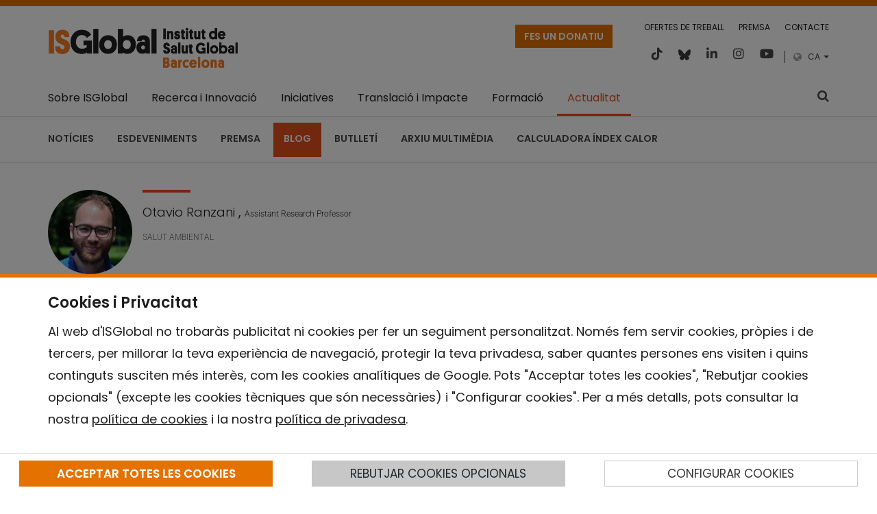

--- FILE ---
content_type: text/html;charset=UTF-8
request_url: https://www.isglobal.org/ca/healthisglobal/-/custom-blog-portlet/com-ens-afecta-l-aire-que-respirem-/6113748/0
body_size: 35419
content:
































	
		
			<!DOCTYPE html>






























































<html class="ltr" dir="ltr" lang="ca-ES">

	<head>
		<title>Com ens afecta l&#39;aire que respirem? - Blog - ISGLOBAL</title>
		<meta charset="UTF-8">
		<meta name="viewport" content="width=device-width, initial-scale=1" />
		<meta content="initial-scale=1.0, width=device-width" name="viewport" />
			<meta http-equiv="Content-Security-Policy" content="frame-src 'self' 'unsafe-inline' 'unsafe-eval' isglobal.scimarina.org *.github.io *.emailmeform.com *.issuu.com *.youtube.com *.vimeo.com *.infogram.com open.spotify.com elevenlabs.io; script-src 'self' 'unsafe-inline' 'unsafe-eval' *.facebook.net *.issuu.com *.emailmeform.com *.infogram.com plausible.io elevenlabs.io *.googletagmanager.com *.google-analytics.com">
		<link rel="apple-touch-icon" sizes="180x180" href="/o/isglobal-new-theme/assets/favicons/apple-touch-icon.png">
		<link rel="icon" type="image/png" sizes="32x32" href="/o/isglobal-new-theme/assets/favicons/favicon-32x32.png">
		<link rel="icon" type="image/png" sizes="16x16" href="/o/isglobal-new-theme/assets/favicons/favicon-16x16.png">
		<link rel="mask-icon" href="/o/isglobal-new-theme/assets/favicons/safari-pinned-tab.svg" color="#5bbad5">
		<link rel="stylesheet" href="https://www.isglobal.org/o/isglobal-new-theme/css/deprecated.min.css">
	    <link rel="alternate" type="application/rss+xml" href="https://www.isglobal.org/ca/feeds/-/rss/all" />
	    <link rel="alternate" type="application/rss+xml" href="https://www.isglobal.org/ca/feeds/-/rss/news" />
	    <link rel="alternate" type="application/rss+xml" href="https://www.isglobal.org/ca/feeds/-/rss/blogs" />
			<script defer data-domain="isglobal.org" src="https://plausible.io/js/script.js"></script>































<meta content="text/html; charset=UTF-8" http-equiv="content-type" />









<meta content="[Aquest article s&#39;ha publicat originalment en el butlletí &#39;Espai Salut&#39; de la Diputació de Barcelona]

&amp;nbsp;

Els pulmons, els nostres filtres
.... Blog sobre salut global. Obert a totes aquelles idees que peregueixin un accés equitatiu a la salut. A tot el món" lang="ca-ES" name="description" /><meta content="sañut global, bloc, ciència, recerca, desenvolupament, cooperació, salut publica, salut internacional, medicina tropica, laboratori d&#39;idees, innovació, R+D, ajuda, barcelona, espanya, catalunya, isglobal," lang="ca-ES" name="keywords" />


<script type="importmap">{"imports":{"react-dom":"/o/frontend-js-react-web/__liferay__/exports/react-dom.js","@clayui/breadcrumb":"/o/frontend-taglib-clay/__liferay__/exports/@clayui$breadcrumb.js","@clayui/form":"/o/frontend-taglib-clay/__liferay__/exports/@clayui$form.js","@clayui/popover":"/o/frontend-taglib-clay/__liferay__/exports/@clayui$popover.js","@clayui/charts":"/o/frontend-taglib-clay/__liferay__/exports/@clayui$charts.js","@clayui/shared":"/o/frontend-taglib-clay/__liferay__/exports/@clayui$shared.js","@clayui/localized-input":"/o/frontend-taglib-clay/__liferay__/exports/@clayui$localized-input.js","@clayui/modal":"/o/frontend-taglib-clay/__liferay__/exports/@clayui$modal.js","@clayui/empty-state":"/o/frontend-taglib-clay/__liferay__/exports/@clayui$empty-state.js","react":"/o/frontend-js-react-web/__liferay__/exports/react.js","@clayui/navigation-bar":"/o/frontend-taglib-clay/__liferay__/exports/@clayui$navigation-bar.js","@clayui/color-picker":"/o/frontend-taglib-clay/__liferay__/exports/@clayui$color-picker.js","@clayui/pagination":"/o/frontend-taglib-clay/__liferay__/exports/@clayui$pagination.js","@clayui/icon":"/o/frontend-taglib-clay/__liferay__/exports/@clayui$icon.js","@clayui/table":"/o/frontend-taglib-clay/__liferay__/exports/@clayui$table.js","@clayui/autocomplete":"/o/frontend-taglib-clay/__liferay__/exports/@clayui$autocomplete.js","@clayui/slider":"/o/frontend-taglib-clay/__liferay__/exports/@clayui$slider.js","@clayui/management-toolbar":"/o/frontend-taglib-clay/__liferay__/exports/@clayui$management-toolbar.js","@clayui/multi-select":"/o/frontend-taglib-clay/__liferay__/exports/@clayui$multi-select.js","@clayui/nav":"/o/frontend-taglib-clay/__liferay__/exports/@clayui$nav.js","@clayui/time-picker":"/o/frontend-taglib-clay/__liferay__/exports/@clayui$time-picker.js","@clayui/provider":"/o/frontend-taglib-clay/__liferay__/exports/@clayui$provider.js","@clayui/upper-toolbar":"/o/frontend-taglib-clay/__liferay__/exports/@clayui$upper-toolbar.js","@clayui/panel":"/o/frontend-taglib-clay/__liferay__/exports/@clayui$panel.js","@clayui/loading-indicator":"/o/frontend-taglib-clay/__liferay__/exports/@clayui$loading-indicator.js","@clayui/list":"/o/frontend-taglib-clay/__liferay__/exports/@clayui$list.js","@clayui/drop-down":"/o/frontend-taglib-clay/__liferay__/exports/@clayui$drop-down.js","@clayui/date-picker":"/o/frontend-taglib-clay/__liferay__/exports/@clayui$date-picker.js","@clayui/label":"/o/frontend-taglib-clay/__liferay__/exports/@clayui$label.js","@clayui/data-provider":"/o/frontend-taglib-clay/__liferay__/exports/@clayui$data-provider.js","@liferay/frontend-js-api/data-set":"/o/frontend-js-dependencies-web/__liferay__/exports/@liferay$js-api$data-set.js","@clayui/core":"/o/frontend-taglib-clay/__liferay__/exports/@clayui$core.js","@clayui/pagination-bar":"/o/frontend-taglib-clay/__liferay__/exports/@clayui$pagination-bar.js","@clayui/layout":"/o/frontend-taglib-clay/__liferay__/exports/@clayui$layout.js","@clayui/multi-step-nav":"/o/frontend-taglib-clay/__liferay__/exports/@clayui$multi-step-nav.js","@liferay/frontend-js-api":"/o/frontend-js-dependencies-web/__liferay__/exports/@liferay$js-api.js","@clayui/toolbar":"/o/frontend-taglib-clay/__liferay__/exports/@clayui$toolbar.js","@clayui/css":"/o/frontend-taglib-clay/__liferay__/exports/@clayui$css.js","@clayui/badge":"/o/frontend-taglib-clay/__liferay__/exports/@clayui$badge.js","@clayui/alert":"/o/frontend-taglib-clay/__liferay__/exports/@clayui$alert.js","@clayui/link":"/o/frontend-taglib-clay/__liferay__/exports/@clayui$link.js","@clayui/card":"/o/frontend-taglib-clay/__liferay__/exports/@clayui$card.js","@clayui/progress-bar":"/o/frontend-taglib-clay/__liferay__/exports/@clayui$progress-bar.js","@clayui/tooltip":"/o/frontend-taglib-clay/__liferay__/exports/@clayui$tooltip.js","@clayui/button":"/o/frontend-taglib-clay/__liferay__/exports/@clayui$button.js","@clayui/tabs":"/o/frontend-taglib-clay/__liferay__/exports/@clayui$tabs.js","@clayui/sticker":"/o/frontend-taglib-clay/__liferay__/exports/@clayui$sticker.js"},"scopes":{}}</script><script data-senna-track="temporary">var Liferay = window.Liferay || {};Liferay.Icons = Liferay.Icons || {};Liferay.Icons.controlPanelSpritemap = 'https://www.isglobal.org/o/admin-theme/images/clay/icons.svg';Liferay.Icons.spritemap = 'https://www.isglobal.org/o/isglobal-new-theme/images/clay/icons.svg';</script>
<script data-senna-track="permanent" src="/combo?browserId=chrome&minifierType=js&languageId=ca_ES&t=1764668928249&/o/frontend-js-jquery-web/jquery/jquery.min.js&/o/frontend-js-jquery-web/jquery/init.js&/o/frontend-js-jquery-web/jquery/ajax.js&/o/frontend-js-jquery-web/jquery/bootstrap.bundle.min.js&/o/frontend-js-jquery-web/jquery/collapsible_search.js&/o/frontend-js-jquery-web/jquery/fm.js&/o/frontend-js-jquery-web/jquery/form.js&/o/frontend-js-jquery-web/jquery/popper.min.js&/o/frontend-js-jquery-web/jquery/side_navigation.js" type="text/javascript"></script>
<link data-senna-track="permanent" href="/o/frontend-theme-font-awesome-web/css/main.css?&mac=KWb8CY3oOhD728SI0G+NfXJbH/E=&browserId=chrome&languageId=ca_ES&minifierType=css&themeId=isglobalnew_WAR_isglobalnewtheme" rel="stylesheet" type="text/css" />
<link data-senna-track="temporary" href="https://www.isglobal.org/healthisglobal/-/custom-blog-portlet/com-ens-afecta-l-aire-que-respirem-" rel="canonical" />
<link data-senna-track="temporary" href="https://www.isglobal.org/healthisglobal/-/custom-blog-portlet/com-ens-afecta-l-aire-que-respirem-" hreflang="es-ES" rel="alternate" />
<link data-senna-track="temporary" href="https://www.isglobal.org/ca/healthisglobal/-/custom-blog-portlet/com-ens-afecta-l-aire-que-respirem-" hreflang="ca-ES" rel="alternate" />
<link data-senna-track="temporary" href="https://www.isglobal.org/en/healthisglobal/-/custom-blog-portlet/com-ens-afecta-l-aire-que-respirem-" hreflang="en-GB" rel="alternate" />
<link data-senna-track="temporary" href="https://www.isglobal.org/healthisglobal/-/custom-blog-portlet/com-ens-afecta-l-aire-que-respirem-" hreflang="x-default" rel="alternate" />
<meta property="og:description" content="Blog sobre salut global. Obert a totes aquelles idees que peregueixin un accés equitatiu a la salut. A tot el món">
<meta property="og:locale" content="ca_ES">
<meta property="og:locale:alternate" content="ca_ES">
<meta property="og:locale:alternate" content="en_GB">
<meta property="og:locale:alternate" content="es_ES">
<meta property="og:site_name" content="ISGLOBAL">
<meta property="og:title" content="Com ens afecta l&#39;aire que respirem? - Blog - ISGLOBAL">
<meta property="og:type" content="website">
<meta property="og:url" content="https://www.isglobal.org/healthisglobal/-/custom-blog-portlet/com-ens-afecta-l-aire-que-respirem-">


<link href="https://www.isglobal.org/o/isglobal-new-theme/images/favicon.ico" rel="apple-touch-icon" />
<link href="https://www.isglobal.org/o/isglobal-new-theme/images/favicon.ico" rel="icon" />



<link class="lfr-css-file" data-senna-track="temporary" href="https://www.isglobal.org/o/isglobal-new-theme/css/clay.css?browserId=chrome&amp;themeId=isglobalnew_WAR_isglobalnewtheme&amp;minifierType=css&amp;languageId=ca_ES&amp;t=1761810324000" id="liferayAUICSS" rel="stylesheet" type="text/css" />









	<link href="/combo?browserId=chrome&amp;minifierType=css&amp;themeId=isglobalnew_WAR_isglobalnewtheme&amp;languageId=ca_ES&amp;com_liferay_asset_publisher_web_portlet_AssetPublisherPortlet_INSTANCE_kU14WctFzyZi:%2Fo%2Fasset-publisher-web%2Fcss%2Fmain.css&amp;com_liferay_portal_search_web_search_bar_portlet_SearchBarPortlet_INSTANCE_templateSearch:%2Fo%2Fportal-search-web%2Fcss%2Fmain.css&amp;com_liferay_product_navigation_product_menu_web_portlet_ProductMenuPortlet:%2Fo%2Fproduct-navigation-product-menu-web%2Fcss%2Fmain.css&amp;com_liferay_product_navigation_user_personal_bar_web_portlet_ProductNavigationUserPersonalBarPortlet:%2Fo%2Fcom.liferay.product.navigation.user.personal.bar.web%2Fcss%2Fmain.css&amp;com_liferay_site_navigation_menu_web_portlet_SiteNavigationMenuPortlet:%2Fo%2Fsite-navigation-menu-web%2Fcss%2Fmain.css&amp;customblogportlet_WAR_customblogportlet:%2Fo%2Fcustom-blog-portlet%2Fcss%2Fmain.css&amp;org_isglobal_cookies_CookiesPortlet:%2Fo%2Forg.isglobal.cookies%2Fcss%2Fmain.css&amp;org_isglobal_cookies_CookiesPortlet:%2Fo%2Forg.isglobal.cookies%2Fcss%2Fbootstrap-toggle.min.css&amp;t=1761810324000" rel="stylesheet" type="text/css"
 data-senna-track="temporary" id="57b7a46c" />








<script data-senna-track="temporary" type="text/javascript">
	// <![CDATA[
		var Liferay = Liferay || {};

		Liferay.Browser = {
			acceptsGzip: function() {
				return true;
			},

			

			getMajorVersion: function() {
				return 131.0;
			},

			getRevision: function() {
				return '537.36';
			},
			getVersion: function() {
				return '131.0';
			},

			

			isAir: function() {
				return false;
			},
			isChrome: function() {
				return true;
			},
			isEdge: function() {
				return false;
			},
			isFirefox: function() {
				return false;
			},
			isGecko: function() {
				return true;
			},
			isIe: function() {
				return false;
			},
			isIphone: function() {
				return false;
			},
			isLinux: function() {
				return false;
			},
			isMac: function() {
				return true;
			},
			isMobile: function() {
				return false;
			},
			isMozilla: function() {
				return false;
			},
			isOpera: function() {
				return false;
			},
			isRtf: function() {
				return true;
			},
			isSafari: function() {
				return true;
			},
			isSun: function() {
				return false;
			},
			isWebKit: function() {
				return true;
			},
			isWindows: function() {
				return false;
			}
		};

		Liferay.Data = Liferay.Data || {};

		Liferay.Data.ICONS_INLINE_SVG = true;

		Liferay.Data.NAV_SELECTOR = '#navigation';

		Liferay.Data.NAV_SELECTOR_MOBILE = '#navigationCollapse';

		Liferay.Data.isCustomizationView = function() {
			return false;
		};

		Liferay.Data.notices = [
			
		];

		(function () {
			var available = {};

			var direction = {};

			

				available['es_ES'] = 'espanyol\x20\x28Espanya\x29';
				direction['es_ES'] = 'ltr';

			

				available['ca_ES'] = 'català\x20\x28Espanya\x29';
				direction['ca_ES'] = 'ltr';

			

				available['en_GB'] = 'anglès\x20\x28Regne\x20Unit\x29';
				direction['en_GB'] = 'ltr';

			

				available['fr_FR'] = 'francès\x20\x28França\x29';
				direction['fr_FR'] = 'ltr';

			

				available['en_US'] = 'anglès\x20\x28Estats\x20Units\x29';
				direction['en_US'] = 'ltr';

			

			Liferay.Language = {
				available,
				direction,
				get: function(key) {
					return key;
				}
			};
		})();

		var featureFlags = {"LPS-170122":false,"LPS-190890":false,"COMMERCE-9410":false,"LPS-172903":false,"LPS-178642":false,"LPS-187284":false,"LRAC-10632":false,"LPS-114786":false,"COMMERCE-8087":false,"LRAC-10757":false,"LPS-180090":false,"LPS-170809":false,"LPS-178052":false,"LPS-189856":false,"LPS-188645":false,"LPS-182184":false,"LPS-157670":false,"COMMERCE-11026":false,"LPS-180328":false,"COMMERCE-11028":false,"LPS-169923":false,"LPS-171364":false,"COMMERCE-11181":false,"LPS-153714":false,"COMMERCE-10890":false,"LPS-170670":false,"LPS-169981":false,"LPS-177664":false,"LPS-177027":false,"LPS-177668":false,"LPS-172416":false,"LPS-172017":false,"LPS-163118":false,"LPS-135430":false,"LPS-134060":true,"LPS-164563":false,"LPS-122920":false,"LPS-148856":false,"LPS-173135":false,"LPS-182728":false,"LPS-167253":false,"LPS-169992":false,"LPS-183498":false,"LRAC-14055":false,"LPS-187854":false,"LPS-179483":false,"LPS-166479":false,"LPS-165346":false,"LPS-144527":false,"COMMERCE-8949":false,"LPS-149256":false,"LPS-165482":false,"LPS-174939":false,"LPS-174816":false,"LPS-186360":false,"LPS-189430":false,"LPS-153332":false,"LPS-179669":false,"LPS-174417":false,"LPS-183882":false,"LPS-155284":false,"LPS-186558":false,"LPS-176083":false,"LPS-158675":false,"LPS-184413":false,"LPS-184016":false,"LPS-180292":false,"LPS-159643":false,"LPS-161033":false,"LPS-164948":false,"LPS-184255":false,"LPS-129412":false,"LPS-183727":false,"LPS-166126":false,"LPS-182512":false,"LPS-187846":false,"LPS-186757":false};

		Liferay.FeatureFlags = Object.keys(featureFlags).reduce(
			(acc, key) => ({
				...acc, [key]: featureFlags[key] === 'true' || featureFlags[key] === true
			}), {}
		);

		Liferay.PortletKeys = {
			DOCUMENT_LIBRARY: 'com_liferay_document_library_web_portlet_DLPortlet',
			DYNAMIC_DATA_MAPPING: 'com_liferay_dynamic_data_mapping_web_portlet_DDMPortlet',
			ITEM_SELECTOR: 'com_liferay_item_selector_web_portlet_ItemSelectorPortlet'
		};

		Liferay.PropsValues = {
			JAVASCRIPT_SINGLE_PAGE_APPLICATION_TIMEOUT: 0,
			UPLOAD_SERVLET_REQUEST_IMPL_MAX_SIZE: 104857600
		};

		Liferay.ThemeDisplay = {

			

			
				getLayoutId: function() {
					return '88';
				},

				

				getLayoutRelativeControlPanelURL: function() {
					return '/ca/group/guest/~/control_panel/manage?p_p_id=customblogportlet_WAR_customblogportlet';
				},

				getLayoutRelativeURL: function() {
					return '/ca/healthisglobal';
				},
				getLayoutURL: function() {
					return 'https://www.isglobal.org/ca/healthisglobal';
				},
				getParentLayoutId: function() {
					return '41';
				},
				isControlPanel: function() {
					return false;
				},
				isPrivateLayout: function() {
					return 'false';
				},
				isVirtualLayout: function() {
					return false;
				},
			

			getBCP47LanguageId: function() {
				return 'ca-ES';
			},
			getCanonicalURL: function() {

				

				return 'https\x3a\x2f\x2fwww\x2eisglobal\x2eorg\x2fhealthisglobal\x2f-\x2fcustom-blog-portlet\x2fcom-ens-afecta-l-aire-que-respirem-\x2f6113748\x2f0';
			},
			getCDNBaseURL: function() {
				return 'https://www.isglobal.org';
			},
			getCDNDynamicResourcesHost: function() {
				return '';
			},
			getCDNHost: function() {
				return '';
			},
			getCompanyGroupId: function() {
				return '10191';
			},
			getCompanyId: function() {
				return '10153';
			},
			getDefaultLanguageId: function() {
				return 'es_ES';
			},
			getDoAsUserIdEncoded: function() {
				return '';
			},
			getLanguageId: function() {
				return 'ca_ES';
			},
			getParentGroupId: function() {
				return '10179';
			},
			getPathContext: function() {
				return '';
			},
			getPathImage: function() {
				return '/image';
			},
			getPathJavaScript: function() {
				return '/o/frontend-js-web';
			},
			getPathMain: function() {
				return '/ca/c';
			},
			getPathThemeImages: function() {
				return 'https://www.isglobal.org/o/isglobal-new-theme/images';
			},
			getPathThemeRoot: function() {
				return '/o/isglobal-new-theme';
			},
			getPlid: function() {
				return '147101';
			},
			getPortalURL: function() {
				return 'https://www.isglobal.org';
			},
			getRealUserId: function() {
				return '10157';
			},
			getRemoteAddr: function() {
				return '3.14.135.160';
			},
			getRemoteHost: function() {
				return '3.14.135.160';
			},
			getScopeGroupId: function() {
				return '10179';
			},
			getScopeGroupIdOrLiveGroupId: function() {
				return '10179';
			},
			getSessionId: function() {
				return '';
			},
			getSiteAdminURL: function() {
				return 'https://www.isglobal.org/group/guest/~/control_panel/manage?p_p_lifecycle=0&p_p_state=maximized&p_p_mode=view';
			},
			getSiteGroupId: function() {
				return '10179';
			},
			getURLControlPanel: function() {
				return '/ca/group/control_panel?refererPlid=147101';
			},
			getURLHome: function() {
				return 'https\x3a\x2f\x2fwww\x2eisglobal\x2eorg\x2fweb\x2fguest';
			},
			getUserEmailAddress: function() {
				return '';
			},
			getUserId: function() {
				return '10157';
			},
			getUserName: function() {
				return '';
			},
			isAddSessionIdToURL: function() {
				return false;
			},
			isImpersonated: function() {
				return false;
			},
			isSignedIn: function() {
				return false;
			},

			isStagedPortlet: function() {
				
					
						return true;
					
					
			},

			isStateExclusive: function() {
				return false;
			},
			isStateMaximized: function() {
				return false;
			},
			isStatePopUp: function() {
				return false;
			}
		};

		var themeDisplay = Liferay.ThemeDisplay;

		Liferay.AUI = {

			

			getCombine: function() {
				return true;
			},
			getComboPath: function() {
				return '/combo/?browserId=chrome&minifierType=&languageId=ca_ES&t=1692214061867&';
			},
			getDateFormat: function() {
				return '%d/%m/%Y';
			},
			getEditorCKEditorPath: function() {
				return '/o/frontend-editor-ckeditor-web';
			},
			getFilter: function() {
				var filter = 'raw';

				
					
						filter = 'min';
					
					

				return filter;
			},
			getFilterConfig: function() {
				var instance = this;

				var filterConfig = null;

				if (!instance.getCombine()) {
					filterConfig = {
						replaceStr: '.js' + instance.getStaticResourceURLParams(),
						searchExp: '\\.js$'
					};
				}

				return filterConfig;
			},
			getJavaScriptRootPath: function() {
				return '/o/frontend-js-web';
			},
			getPortletRootPath: function() {
				return '/html/portlet';
			},
			getStaticResourceURLParams: function() {
				return '?browserId=chrome&minifierType=&languageId=ca_ES&t=1692214061867';
			}
		};

		Liferay.authToken = 'rDgCnXrL';

		

		Liferay.currentURL = '\x2fca\x2fhealthisglobal\x2f-\x2fcustom-blog-portlet\x2fcom-ens-afecta-l-aire-que-respirem-\x2f6113748\x2f0';
		Liferay.currentURLEncoded = '\x252Fca\x252Fhealthisglobal\x252F-\x252Fcustom-blog-portlet\x252Fcom-ens-afecta-l-aire-que-respirem-\x252F6113748\x252F0';
	// ]]>
</script>

<script data-senna-track="temporary" type="text/javascript">window.__CONFIG__= {basePath: '',combine: true, defaultURLParams: null, explainResolutions: false, exposeGlobal: false, logLevel: 'warn', moduleType: 'module', namespace:'Liferay', reportMismatchedAnonymousModules: 'warn', resolvePath: '/o/js_resolve_modules/700a7805-7a23-4e25-aa90-a8e9e5d30135', url: '/combo/?browserId=chrome&minifierType=js&languageId=ca_ES&t=1692214061867&', waitTimeout: 7000};</script><script data-senna-track="permanent" src="/o/frontend-js-loader-modules-extender/loader.js?&mac=kuyYLzgmJRuntKLenfFpZdHstco=&browserId=chrome&languageId=ca_ES&minifierType=js" type="text/javascript"></script><script data-senna-track="permanent" src="/combo?browserId=chrome&minifierType=js&languageId=ca_ES&t=1692214061867&/o/frontend-js-aui-web/aui/aui/aui-min.js&/o/frontend-js-aui-web/liferay/modules.js&/o/frontend-js-aui-web/liferay/aui_sandbox.js&/o/frontend-js-aui-web/aui/attribute-base/attribute-base-min.js&/o/frontend-js-aui-web/aui/attribute-complex/attribute-complex-min.js&/o/frontend-js-aui-web/aui/attribute-core/attribute-core-min.js&/o/frontend-js-aui-web/aui/attribute-observable/attribute-observable-min.js&/o/frontend-js-aui-web/aui/attribute-extras/attribute-extras-min.js&/o/frontend-js-aui-web/aui/event-custom-base/event-custom-base-min.js&/o/frontend-js-aui-web/aui/event-custom-complex/event-custom-complex-min.js&/o/frontend-js-aui-web/aui/oop/oop-min.js&/o/frontend-js-aui-web/aui/aui-base-lang/aui-base-lang-min.js&/o/frontend-js-aui-web/liferay/dependency.js&/o/frontend-js-aui-web/liferay/util.js&/o/frontend-js-web/liferay/dom_task_runner.js&/o/frontend-js-web/liferay/events.js&/o/frontend-js-web/liferay/lazy_load.js&/o/frontend-js-web/liferay/liferay.js&/o/frontend-js-web/liferay/global.bundle.js&/o/frontend-js-web/liferay/portlet.js&/o/frontend-js-web/liferay/workflow.js&/o/oauth2-provider-web/js/liferay.js" type="text/javascript"></script>
<script data-senna-track="temporary" type="text/javascript">window.Liferay = Liferay || {}; window.Liferay.OAuth2 = {getAuthorizeURL: function() {return 'https://www.isglobal.org/o/oauth2/authorize';}, getBuiltInRedirectURL: function() {return 'https://www.isglobal.org/o/oauth2/redirect';}, getIntrospectURL: function() { return 'https://www.isglobal.org/o/oauth2/introspect';}, getTokenURL: function() {return 'https://www.isglobal.org/o/oauth2/token';}, getUserAgentApplication: function(externalReferenceCode) {return Liferay.OAuth2._userAgentApplications[externalReferenceCode];}, _userAgentApplications: {}}</script><script data-senna-track="temporary" type="text/javascript">try {var MODULE_MAIN='portal-workflow-task-web@5.0.61/index';var MODULE_PATH='/o/portal-workflow-task-web';AUI().applyConfig({groups:{workflowtasks:{base:MODULE_PATH+"/js/",combine:Liferay.AUI.getCombine(),filter:Liferay.AUI.getFilterConfig(),modules:{"liferay-workflow-tasks":{path:"main.js",requires:["liferay-util-window"]}},root:MODULE_PATH+"/js/"}}});
} catch(error) {console.error(error);}try {var MODULE_MAIN='commerce-product-content-web@4.0.100/index';var MODULE_PATH='/o/commerce-product-content-web';AUI().applyConfig({groups:{productcontent:{base:MODULE_PATH+"/js/",combine:Liferay.AUI.getCombine(),modules:{"liferay-commerce-product-content":{path:"product_content.js",requires:["aui-base","aui-io-request","aui-parse-content","liferay-portlet-base","liferay-portlet-url"]}},root:MODULE_PATH+"/js/"}}});
} catch(error) {console.error(error);}try {var MODULE_MAIN='commerce-frontend-impl@4.0.47/index';var MODULE_PATH='/o/commerce-frontend-impl';AUI().applyConfig({groups:{commercefrontend:{base:MODULE_PATH+"/js/",combine:Liferay.AUI.getCombine(),modules:{"liferay-commerce-frontend-management-bar-state":{condition:{trigger:"liferay-management-bar"},path:"management_bar_state.js",requires:["liferay-management-bar"]}},root:MODULE_PATH+"/js/"}}});
} catch(error) {console.error(error);}try {var MODULE_MAIN='invitation-invite-members-web@5.0.28/index';var MODULE_PATH='/o/invitation-invite-members-web';AUI().applyConfig({groups:{"invite-members":{base:MODULE_PATH+"/invite_members/js/",combine:Liferay.AUI.getCombine(),filter:Liferay.AUI.getFilterConfig(),modules:{"liferay-portlet-invite-members":{path:"main.js",requires:["aui-base","autocomplete-base","datasource-io","datatype-number","liferay-portlet-base","liferay-util-window","node-core"]}},root:MODULE_PATH+"/invite_members/js/"}}});
} catch(error) {console.error(error);}try {var MODULE_MAIN='contacts-web@5.0.51/index';var MODULE_PATH='/o/contacts-web';AUI().applyConfig({groups:{contactscenter:{base:MODULE_PATH+"/js/",combine:Liferay.AUI.getCombine(),filter:Liferay.AUI.getFilterConfig(),modules:{"liferay-contacts-center":{path:"main.js",requires:["aui-io-plugin-deprecated","aui-toolbar","autocomplete-base","datasource-io","json-parse","liferay-portlet-base","liferay-util-window"]}},root:MODULE_PATH+"/js/"}}});
} catch(error) {console.error(error);}try {var MODULE_MAIN='product-navigation-taglib@6.0.51/index';var MODULE_PATH='/o/product-navigation-taglib';AUI().applyConfig({groups:{controlmenu:{base:MODULE_PATH+"/",combine:Liferay.AUI.getCombine(),filter:Liferay.AUI.getFilterConfig(),modules:{"liferay-product-navigation-control-menu":{path:"control_menu/js/product_navigation_control_menu.js",requires:["aui-node","event-touch"]}},root:MODULE_PATH+"/"}}});
} catch(error) {console.error(error);}try {var MODULE_MAIN='item-selector-taglib@5.3.13/index.es';var MODULE_PATH='/o/item-selector-taglib';AUI().applyConfig({groups:{"item-selector-taglib":{base:MODULE_PATH+"/",combine:Liferay.AUI.getCombine(),filter:Liferay.AUI.getFilterConfig(),modules:{"liferay-image-selector":{path:"image_selector/js/image_selector.js",requires:["aui-base","liferay-item-selector-dialog","liferay-portlet-base","uploader"]}},root:MODULE_PATH+"/"}}});
} catch(error) {console.error(error);}try {var MODULE_MAIN='dynamic-data-mapping-web@5.0.91/index';var MODULE_PATH='/o/dynamic-data-mapping-web';!function(){const a=Liferay.AUI;AUI().applyConfig({groups:{ddm:{base:MODULE_PATH+"/js/",combine:Liferay.AUI.getCombine(),filter:a.getFilterConfig(),modules:{"liferay-ddm-form":{path:"ddm_form.js",requires:["aui-base","aui-datatable","aui-datatype","aui-image-viewer","aui-parse-content","aui-set","aui-sortable-list","json","liferay-form","liferay-map-base","liferay-translation-manager","liferay-util-window"]},"liferay-portlet-dynamic-data-mapping":{condition:{trigger:"liferay-document-library"},path:"main.js",requires:["arraysort","aui-form-builder-deprecated","aui-form-validator","aui-map","aui-text-unicode","json","liferay-menu","liferay-translation-manager","liferay-util-window","text"]},"liferay-portlet-dynamic-data-mapping-custom-fields":{condition:{trigger:"liferay-document-library"},path:"custom_fields.js",requires:["liferay-portlet-dynamic-data-mapping"]}},root:MODULE_PATH+"/js/"}}})}();
} catch(error) {console.error(error);}try {var MODULE_MAIN='frontend-editor-alloyeditor-web@5.0.40/index';var MODULE_PATH='/o/frontend-editor-alloyeditor-web';AUI().applyConfig({groups:{alloyeditor:{base:MODULE_PATH+"/js/",combine:Liferay.AUI.getCombine(),filter:Liferay.AUI.getFilterConfig(),modules:{"liferay-alloy-editor":{path:"alloyeditor.js",requires:["aui-component","liferay-portlet-base","timers"]},"liferay-alloy-editor-source":{path:"alloyeditor_source.js",requires:["aui-debounce","liferay-fullscreen-source-editor","liferay-source-editor","plugin"]}},root:MODULE_PATH+"/js/"}}});
} catch(error) {console.error(error);}try {var MODULE_MAIN='staging-processes-web@5.0.48/index';var MODULE_PATH='/o/staging-processes-web';AUI().applyConfig({groups:{stagingprocessesweb:{base:MODULE_PATH+"/",combine:Liferay.AUI.getCombine(),filter:Liferay.AUI.getFilterConfig(),modules:{"liferay-staging-processes-export-import":{path:"js/main.js",requires:["aui-datatype","aui-dialog-iframe-deprecated","aui-modal","aui-parse-content","aui-toggler","liferay-portlet-base","liferay-util-window"]}},root:MODULE_PATH+"/"}}});
} catch(error) {console.error(error);}try {var MODULE_MAIN='journal-web@5.0.148/index';var MODULE_PATH='/o/journal-web';AUI().applyConfig({groups:{journal:{base:MODULE_PATH+"/js/",combine:Liferay.AUI.getCombine(),filter:Liferay.AUI.getFilterConfig(),modules:{"liferay-journal-navigation":{path:"navigation.js",requires:["aui-component","liferay-portlet-base","liferay-search-container"]},"liferay-portlet-journal":{path:"main.js",requires:["aui-base","aui-dialog-iframe-deprecated","liferay-portlet-base","liferay-util-window"]}},root:MODULE_PATH+"/js/"}}});
} catch(error) {console.error(error);}try {var MODULE_MAIN='@liferay/document-library-web@6.0.160/document_library/js/index';var MODULE_PATH='/o/document-library-web';AUI().applyConfig({groups:{dl:{base:MODULE_PATH+"/document_library/js/legacy/",combine:Liferay.AUI.getCombine(),filter:Liferay.AUI.getFilterConfig(),modules:{"document-library-upload-component":{path:"DocumentLibraryUpload.js",requires:["aui-component","aui-data-set-deprecated","aui-overlay-manager-deprecated","aui-overlay-mask-deprecated","aui-parse-content","aui-progressbar","aui-template-deprecated","liferay-search-container","querystring-parse-simple","uploader"]}},root:MODULE_PATH+"/document_library/js/legacy/"}}});
} catch(error) {console.error(error);}try {var MODULE_MAIN='@liferay/frontend-taglib@12.3.4/index';var MODULE_PATH='/o/frontend-taglib';AUI().applyConfig({groups:{"frontend-taglib":{base:MODULE_PATH+"/",combine:Liferay.AUI.getCombine(),filter:Liferay.AUI.getFilterConfig(),modules:{"liferay-management-bar":{path:"management_bar/js/management_bar.js",requires:["aui-component","liferay-portlet-base"]},"liferay-sidebar-panel":{path:"sidebar_panel/js/sidebar_panel.js",requires:["aui-base","aui-debounce","aui-parse-content","liferay-portlet-base"]}},root:MODULE_PATH+"/"}}});
} catch(error) {console.error(error);}try {var MODULE_MAIN='calendar-web@5.0.77/index';var MODULE_PATH='/o/calendar-web';AUI().applyConfig({groups:{calendar:{base:MODULE_PATH+"/js/",combine:Liferay.AUI.getCombine(),filter:Liferay.AUI.getFilterConfig(),modules:{"liferay-calendar-a11y":{path:"calendar_a11y.js",requires:["calendar"]},"liferay-calendar-container":{path:"calendar_container.js",requires:["aui-alert","aui-base","aui-component","liferay-portlet-base"]},"liferay-calendar-date-picker-sanitizer":{path:"date_picker_sanitizer.js",requires:["aui-base"]},"liferay-calendar-interval-selector":{path:"interval_selector.js",requires:["aui-base","liferay-portlet-base"]},"liferay-calendar-interval-selector-scheduler-event-link":{path:"interval_selector_scheduler_event_link.js",requires:["aui-base","liferay-portlet-base"]},"liferay-calendar-list":{path:"calendar_list.js",requires:["aui-template-deprecated","liferay-scheduler"]},"liferay-calendar-message-util":{path:"message_util.js",requires:["liferay-util-window"]},"liferay-calendar-recurrence-converter":{path:"recurrence_converter.js",requires:[]},"liferay-calendar-recurrence-dialog":{path:"recurrence.js",requires:["aui-base","liferay-calendar-recurrence-util"]},"liferay-calendar-recurrence-util":{path:"recurrence_util.js",requires:["aui-base","liferay-util-window"]},"liferay-calendar-reminders":{path:"calendar_reminders.js",requires:["aui-base"]},"liferay-calendar-remote-services":{path:"remote_services.js",requires:["aui-base","aui-component","liferay-calendar-util","liferay-portlet-base"]},"liferay-calendar-session-listener":{path:"session_listener.js",requires:["aui-base","liferay-scheduler"]},"liferay-calendar-simple-color-picker":{path:"simple_color_picker.js",requires:["aui-base","aui-template-deprecated"]},"liferay-calendar-simple-menu":{path:"simple_menu.js",requires:["aui-base","aui-template-deprecated","event-outside","event-touch","widget-modality","widget-position","widget-position-align","widget-position-constrain","widget-stack","widget-stdmod"]},"liferay-calendar-util":{path:"calendar_util.js",requires:["aui-datatype","aui-io","aui-scheduler","aui-toolbar","autocomplete","autocomplete-highlighters"]},"liferay-scheduler":{path:"scheduler.js",requires:["async-queue","aui-datatype","aui-scheduler","dd-plugin","liferay-calendar-a11y","liferay-calendar-message-util","liferay-calendar-recurrence-converter","liferay-calendar-recurrence-util","liferay-calendar-util","liferay-scheduler-event-recorder","liferay-scheduler-models","promise","resize-plugin"]},"liferay-scheduler-event-recorder":{path:"scheduler_event_recorder.js",requires:["dd-plugin","liferay-calendar-util","resize-plugin"]},"liferay-scheduler-models":{path:"scheduler_models.js",requires:["aui-datatype","dd-plugin","liferay-calendar-util"]}},root:MODULE_PATH+"/js/"}}});
} catch(error) {console.error(error);}try {var MODULE_MAIN='@liferay/frontend-js-state-web@1.0.17/index';var MODULE_PATH='/o/frontend-js-state-web';AUI().applyConfig({groups:{state:{mainModule:MODULE_MAIN}}});
} catch(error) {console.error(error);}try {var MODULE_MAIN='@liferay/frontend-js-react-web@5.0.30/index';var MODULE_PATH='/o/frontend-js-react-web';AUI().applyConfig({groups:{react:{mainModule:MODULE_MAIN}}});
} catch(error) {console.error(error);}try {var MODULE_MAIN='frontend-js-components-web@2.0.52/index';var MODULE_PATH='/o/frontend-js-components-web';AUI().applyConfig({groups:{components:{mainModule:MODULE_MAIN}}});
} catch(error) {console.error(error);}try {var MODULE_MAIN='portal-search-web@6.0.112/index';var MODULE_PATH='/o/portal-search-web';AUI().applyConfig({groups:{search:{base:MODULE_PATH+"/js/",combine:Liferay.AUI.getCombine(),filter:Liferay.AUI.getFilterConfig(),modules:{"liferay-search-bar":{path:"search_bar.js",requires:[]},"liferay-search-custom-filter":{path:"custom_filter.js",requires:[]},"liferay-search-facet-util":{path:"facet_util.js",requires:[]},"liferay-search-modified-facet":{path:"modified_facet.js",requires:["aui-form-validator","liferay-search-facet-util"]},"liferay-search-modified-facet-configuration":{path:"modified_facet_configuration.js",requires:["aui-node"]},"liferay-search-sort-configuration":{path:"sort_configuration.js",requires:["aui-node"]},"liferay-search-sort-util":{path:"sort_util.js",requires:[]}},root:MODULE_PATH+"/js/"}}});
} catch(error) {console.error(error);}try {var MODULE_MAIN='staging-taglib@7.0.44/index';var MODULE_PATH='/o/staging-taglib';AUI().applyConfig({groups:{stagingTaglib:{base:MODULE_PATH+"/",combine:Liferay.AUI.getCombine(),filter:Liferay.AUI.getFilterConfig(),modules:{"liferay-export-import-management-bar-button":{path:"export_import_entity_management_bar_button/js/main.js",requires:["aui-component","liferay-search-container","liferay-search-container-select"]}},root:MODULE_PATH+"/"}}});
} catch(error) {console.error(error);}try {var MODULE_MAIN='exportimport-web@5.0.74/index';var MODULE_PATH='/o/exportimport-web';AUI().applyConfig({groups:{exportimportweb:{base:MODULE_PATH+"/",combine:Liferay.AUI.getCombine(),filter:Liferay.AUI.getFilterConfig(),modules:{"liferay-export-import-export-import":{path:"js/main.js",requires:["aui-datatype","aui-dialog-iframe-deprecated","aui-modal","aui-parse-content","aui-toggler","liferay-portlet-base","liferay-util-window"]}},root:MODULE_PATH+"/"}}});
} catch(error) {console.error(error);}</script>


<script data-senna-track="temporary" type="text/javascript">
	// <![CDATA[
		
			
				
		

		

		
	// ]]>
</script>





	
		

			

			
		
		



	
		

			

			
		
	












	









	

		<meta content="article" property="og:type"/>

	

		<meta content="ISGLOBAL" property="og:site_name"/>

	

		<meta content="Com ens afecta l'aire que respirem? - Blog" property="og:title"/>

	

		<meta content="[Aquest article s'ha publicat originalment en el butlletí 'Espai Salut' de la Diputació de Barcelona]&#10;&#10;&amp;nbsp;&#10;&#10;Els pulmons, els nostres filtres&#10;..." property="og:description"/>

	

		<meta content="https://www.isglobal.org/documents/10179/7648746/skyline+ciudad+blog/d5a9e5f5-0283-4bb5-a710-780ea66e131f?t=1580121084033" property="og:image"/>

	

		<meta content="https://www.isglobal.org/ca/healthisglobal/-/custom-blog-portlet/com-ens-afecta-l-aire-que-respirem-" property="og:url"/>

	

		<meta content="ca_ES" property="og:locale"/>

	







	
<script data-senna-track="permanent" type="application/ld+json">
{"datePublished":"2020-01-21T10:45:26Z","image":{"@type":"ImageObject","url":"https://www.isglobal.org/documents/10179/7648746/skyline+ciudad+blog/d5a9e5f5-0283-4bb5-a710-780ea66e131f?t=1580121084033"},"@type":"BlogPosting","author":{"@type":"Person","name":"Otavio Ranzani"},"description":"[Aquest article s'ha publicat originalment en el butlletí 'Espai Salut' de la Diputació de Barcelona] &nbsp; Els pulmons, els nostres filtres ...","publisher":{"@type":"Organization","name":"ISGlobal","logo":{"@type":"ImageObject","url":"https://www.isglobal.org/o/isglobal-new-theme/assets/images/isglobal/ISGlobal_logo.png"}},"dateModified":"2020-03-04T08:28:14Z","@context":"https://schema.org","headline":"Com ens afecta l'aire que respirem?","url":"https://www.isglobal.org/ca/healthisglobal/-/custom-blog-portlet/com-ens-afecta-l-aire-que-respirem-"}
</script>










<link class="lfr-css-file" data-senna-track="temporary" href="https://www.isglobal.org/o/isglobal-new-theme/css/main.css?browserId=chrome&amp;themeId=isglobalnew_WAR_isglobalnewtheme&amp;minifierType=css&amp;languageId=ca_ES&amp;t=1761810324000" id="liferayThemeCSS" rel="stylesheet" type="text/css" />








	<style data-senna-track="temporary" type="text/css">

		

			

		

			

		

			

		

			

		

			

		

			

		

			

				

					

#p_p_id_customblogportlet_WAR_customblogportlet_ .portlet-content {

}
.custom-blog-up .bg-orange {
    background-color: #f18315;
}

.custom-blog-up .bg-orange > *{
    padding: 20px 40px;
}




				

			

		

			

		

	</style>


<script data-senna-track="temporary">var Liferay = window.Liferay || {}; Liferay.CommerceContext = {"commerceAccountGroupIds":[],"accountEntryAllowedTypes":["person"],"commerceChannelId":"0","commerceSiteType":0};</script><link href="/o/commerce-frontend-js/styles/main.css" rel="stylesheet" type="text/css" />
<style data-senna-track="temporary" type="text/css">
</style>
<script>
Liferay.Loader.require(
'@liferay/frontend-js-state-web@1.0.17',
function(FrontendJsState) {
try {
} catch (err) {
	console.error(err);
}
});

</script><script>
Liferay.Loader.require(
'frontend-js-spa-web@5.0.39/init',
function(frontendJsSpaWebInit) {
try {
(function() {
frontendJsSpaWebInit.default({"navigationExceptionSelectors":":not([target=\"_blank\"]):not([data-senna-off]):not([data-resource-href]):not([data-cke-saved-href]):not([data-cke-saved-href])","cacheExpirationTime":-1,"clearScreensCache":true,"portletsBlacklist":["com_liferay_nested_portlets_web_portlet_NestedPortletsPortlet","com_liferay_site_navigation_directory_web_portlet_SitesDirectoryPortlet","com_liferay_questions_web_internal_portlet_QuestionsPortlet","com_liferay_account_admin_web_internal_portlet_AccountUsersRegistrationPortlet","com_liferay_portal_language_override_web_internal_portlet_PLOPortlet","com_liferay_login_web_portlet_LoginPortlet","com_liferay_login_web_portlet_FastLoginPortlet"],"validStatusCodes":[221,490,494,499,491,492,493,495,220],"debugEnabled":false,"loginRedirect":"","excludedPaths":["/c/document_library","/documents","/image"],"userNotification":{"message":"Sembla que està trigant més del previst.","title":"Uix!","timeout":30000},"requestTimeout":0})
})();
} catch (err) {
	console.error(err);
}
});

</script>































<script data-senna-track="temporary" type="text/javascript">
	if (window.Analytics) {
		window._com_liferay_document_library_analytics_isViewFileEntry = false;
	}
</script>

<script type="text/javascript">
Liferay.on(
	'ddmFieldBlur', function(event) {
		if (window.Analytics) {
			Analytics.send(
				'fieldBlurred',
				'Form',
				{
					fieldName: event.fieldName,
					focusDuration: event.focusDuration,
					formId: event.formId,
					formPageTitle: event.formPageTitle,
					page: event.page,
					title: event.title
				}
			);
		}
	}
);

Liferay.on(
	'ddmFieldFocus', function(event) {
		if (window.Analytics) {
			Analytics.send(
				'fieldFocused',
				'Form',
				{
					fieldName: event.fieldName,
					formId: event.formId,
					formPageTitle: event.formPageTitle,
					page: event.page,
					title:event.title
				}
			);
		}
	}
);

Liferay.on(
	'ddmFormPageShow', function(event) {
		if (window.Analytics) {
			Analytics.send(
				'pageViewed',
				'Form',
				{
					formId: event.formId,
					formPageTitle: event.formPageTitle,
					page: event.page,
					title: event.title
				}
			);
		}
	}
);

Liferay.on(
	'ddmFormSubmit', function(event) {
		if (window.Analytics) {
			Analytics.send(
				'formSubmitted',
				'Form',
				{
					formId: event.formId,
					title: event.title
				}
			);
		}
	}
);

Liferay.on(
	'ddmFormView', function(event) {
		if (window.Analytics) {
			Analytics.send(
				'formViewed',
				'Form',
				{
					formId: event.formId,
					title: event.title
				}
			);
		}
	}
);

</script><script>

</script>

		<script src="https://www.isglobal.org/o/isglobal-new-theme/js/main.min.js?t=1761810324000"></script>
		<script src="https://www.isglobal.org/o/isglobal-new-theme/js/isg-custom.js?t=1761810324000"></script>
	</head>
	
	<body class="chrome controls-visible  yui3-skin-sam guest-site signed-out public-page site">
		








































































		
		<div class="d-flex flex-column min-vh-100">

			
			<div class="d-flex flex-column flex-fill position-relative" id="wrapper">
				
	



<header id="banner" class="header with-submenu" role="banner">
    <div class="header-top">
        <div class="container">
            <div class="row">
				<div class="col-12">
                    <div class="logo-main header-cell pull-left">
                        <a href="/ca/">
                            <img class="hidden-xs img-responsive" 
                            	src='/o/isglobal-new-theme/assets/images/isglobal/logo-isglobal-ca.png' 
                            	alt='ISGlobal - Institut de Salut Global de Barcelona'>
                            <img class="visible-xs-inline img-responsive" 
                            	src='/o/isglobal-new-theme/assets/images/isglobal/logo-isglobal-short.png' 
                            	alt='ISGlobal - Institut de Salut Global de Barcelona'>
                        </a>
                    </div>
                    <div class="burger header-cell pull-right">
                        <button type="button" class="navbar-toggle collapsed" data-toggle="collapse" data-target="#menu-collapsed">
                            <span class="sr-only">Toggle navigation</span>
                            <span class="icon-bar"></span>
                            <span class="icon-bar"></span>
                            <span class="icon-bar"></span>
                        </button>
                    </div>
                    <div class="header-container pull-right">
                        <div class="search header-cell pull-right hidden-lg">






































































	

	<div class="portlet-boundary portlet-boundary_com_liferay_portal_search_web_search_bar_portlet_SearchBarPortlet_  portlet-static portlet-static-end portlet-barebone portlet-search-bar " id="p_p_id_com_liferay_portal_search_web_search_bar_portlet_SearchBarPortlet_INSTANCE_templateSearch_">
		<span id="p_com_liferay_portal_search_web_search_bar_portlet_SearchBarPortlet_INSTANCE_templateSearch"></span>




	

	
		
			


































	
		
<section class="portlet" id="portlet_com_liferay_portal_search_web_search_bar_portlet_SearchBarPortlet_INSTANCE_templateSearch">


	<div class="portlet-content">

		<div class="autofit-float autofit-row portlet-header">
			<div class="autofit-col autofit-col-expand">
				<div class="h2 portlet-title-text">Barra de cerca</div>
			</div>

			<div class="autofit-col autofit-col-end">
				<div class="autofit-section">
				</div>
			</div>
		</div>

		
			<div class=" portlet-content-container">
				


	<div class="portlet-body">



	
		
			
				
					







































	

	








	

				

				
					
						


	

		


















	
	
		























































<form action="https://www.isglobal.org/ca/search" class="form  " data-fm-namespace="_com_liferay_portal_search_web_search_bar_portlet_SearchBarPortlet_INSTANCE_templateSearch_" id="_com_liferay_portal_search_web_search_bar_portlet_SearchBarPortlet_INSTANCE_templateSearch_fm" method="get" name="_com_liferay_portal_search_web_search_bar_portlet_SearchBarPortlet_INSTANCE_templateSearch_fm" >
	

	


































































	

		

		
			
				<input  class="field form-control"  id="_com_liferay_portal_search_web_search_bar_portlet_SearchBarPortlet_INSTANCE_templateSearch_formDate"    name="_com_liferay_portal_search_web_search_bar_portlet_SearchBarPortlet_INSTANCE_templateSearch_formDate"     type="hidden" value="1769056103653"   />
			
		

		
	









			

			

			





































	
<div class="">
	<a href="#"><i class="fa fa-search"></i></a>
	<div class="search-box">




















































<fieldset class="search-bar"  >
	
		
			<legend class="sr-only">
				Barra de cerca
			</legend>
		
	

	<div class="show  " id="Content" role="presentation">
		<div class="panel-body">			<div class="input-group search-bar-simple">
				<div class="search-bar-keywords-input-wrapper">
					<input
						maxlength="150"
						autocomplete="off"
						class="form-control input-group-inset input-group-inset-before search-bar-keywords-input search-input"
						data-qa-id="searchInput"
						id="_com_liferay_portal_search_web_search_bar_portlet_SearchBarPortlet_INSTANCE_templateSearch__searchInput_khlz"
						name="q"
						placeholder="Cerca..."
						title="Cerca"
						type="text"
						value=""
					/>
				</div>
				<input type="hidden" name="p_auth" id="p_auth_qhpr" value="" />
			</div>


















































		</div>
	</div>
</fieldset>

	</div>
</div>

<script>
	(function () {
		const pAuthInput = document.getElementById('p_auth_qhpr');
		if (typeof Liferay !== 'undefined' && Liferay.authToken) {
			pAuthInput.value = Liferay.authToken;
		}

		const form = document.getElementById('_com_liferay_portal_search_web_search_bar_portlet_SearchBarPortlet_INSTANCE_templateSearch__searchInput_khlz').form;

		if (form) {
			form.addEventListener('submit', function(event) {
				event.preventDefault();
				event.stopImmediatePropagation();
				
				const formDateInput = form.querySelector('input[name$="_formDate"]');
				const formStartInput = form.querySelector('input[name="start"]');
				if (formDateInput) formDateInput.remove();
				if (formStartInput && formStartInput.value == 0) formStartInput.remove();
				form.submit();
			});
		}
	})();
</script>

		





















































	

	
</form>



<script>
AUI().use(
  'liferay-form',
function(A) {
(function() {
var $ = AUI.$;var _ = AUI._;
	Liferay.Form.register(
		{
			id: '_com_liferay_portal_search_web_search_bar_portlet_SearchBarPortlet_INSTANCE_templateSearch_fm'

			
				, fieldRules: [

					

				]
			

			

			, validateOnBlur: true
		}
	);

	var onDestroyPortlet = function(event) {
		if (event.portletId === 'com_liferay_portal_search_web_search_bar_portlet_SearchBarPortlet_INSTANCE_templateSearch') {
			delete Liferay.Form._INSTANCES['_com_liferay_portal_search_web_search_bar_portlet_SearchBarPortlet_INSTANCE_templateSearch_fm'];
		}
	};

	Liferay.on('destroyPortlet', onDestroyPortlet);

	

	Liferay.fire(
		'_com_liferay_portal_search_web_search_bar_portlet_SearchBarPortlet_INSTANCE_templateSearch_formReady',
		{
			formName: '_com_liferay_portal_search_web_search_bar_portlet_SearchBarPortlet_INSTANCE_templateSearch_fm'
		}
	);
})();
});

</script>

		<script>
AUI().use(
  'liferay-search-bar',
  'aui-base',
function(A) {
(function() {
var $ = AUI.$;var _ = AUI._;
			if (!A.one('#_com_liferay_portal_search_web_search_bar_portlet_SearchBarPortlet_INSTANCE_templateSearch_reactSearchBar')) {
				new Liferay.Search.SearchBar(A.one('#_com_liferay_portal_search_web_search_bar_portlet_SearchBarPortlet_INSTANCE_templateSearch_fm'));
			}
		
})();
});

</script>
	


	
	
					
				
			
		
	
	


	</div>

			</div>
		
	</div>
</section>
	

		
		







	</div>






                        </div>
                        <nav class="menu-secondary hidden-xs pull-left" role="navigation">
                            <ul class="list-unstyled">
                                <li><a href='https://jobs.isglobal.org/' target="_blank">Ofertes de treball</a></li>
                                <li><a href="/ca/press">Premsa</a></li>
                                <li><a href="/ca/find-us">Contacte</a></li>
                            </ul>
                        </nav>
                        <div class="header-subcontainer pull-right">
                        	<div class="pull-right">







































































	

	<div class="portlet-boundary portlet-boundary_com_liferay_site_navigation_language_web_portlet_SiteNavigationLanguagePortlet_  portlet-static portlet-static-end portlet-barebone portlet-language " id="p_p_id_com_liferay_site_navigation_language_web_portlet_SiteNavigationLanguagePortlet_">
		<span id="p_com_liferay_site_navigation_language_web_portlet_SiteNavigationLanguagePortlet"></span>




	

	
		
			


































	
		
<section class="portlet" id="portlet_com_liferay_site_navigation_language_web_portlet_SiteNavigationLanguagePortlet">


	<div class="portlet-content">

		<div class="autofit-float autofit-row portlet-header">
			<div class="autofit-col autofit-col-expand">
				<div class="h2 portlet-title-text">Selector d&#39;idioma</div>
			</div>

			<div class="autofit-col autofit-col-end">
				<div class="autofit-section">
				</div>
			</div>
		</div>

		
			<div class=" portlet-content-container">
				


	<div class="portlet-body">



	
		
			
				
					







































	

	








	

				

				
					
						


	

		



























































	

	<style>
	.language-entry {
	  padding: 10px 0;
		display: block;
		cursor: pointer;
	}
	.language-entry:hover {
		text-decoration: none;
		color: #393939;
		background-color: #f5f5f5;
	}
</style>

<div class="lang-menu header-cell dropdown text-uppercase">
	<span class="lang-current" data-toggle="dropdown">
		<a href="#">ca <span class="caret"></span></a>
	</span>
	<ul class="lang-dropdown dropdown-menu list-unstyled">
				<li class="text-center">
<span class="language-entry" lang="ca-ES" >ca</span>				</li>
				<li class="text-center">
<a href="/ca/c/portal/update_language?p_l_id=147101&amp;redirect=%2Fca%2Fhealthisglobal%2F-%2Fcustom-blog-portlet%2Fcom-ens-afecta-l-aire-que-respirem-%2F6113748%2F0&amp;languageId=en_GB" class="language-entry" lang="en-GB" >en</a>				</li>
				<li class="text-center">
<a href="/ca/c/portal/update_language?p_l_id=147101&amp;redirect=%2Fca%2Fhealthisglobal%2F-%2Fcustom-blog-portlet%2Fcom-ens-afecta-l-aire-que-respirem-%2F6113748%2F0&amp;languageId=es_ES" class="language-entry" lang="es-ES" >es</a>				</li>
	</ul>
</div>


	
	
					
				
			
		
	
	


	</div>

			</div>
		
	</div>
</section>
	

		
		







	</div>






                        	</div>
                            
                            <ul class="visible-lg menu menu-social pull-right list-unstyled list-inline">
                                <li><a href='https://www.tiktok.com/@isglobalorg' target="_blank"><i class="fa fa-tiktok" aria-hidden="true"></i></a></li>
								<li class="sponsor-icon-header"><a href='https://bsky.app/profile/isglobal.org' target="_blank"><img src="/o/isglobal-new-theme/assets/images/logos-socials/bluesky-brands-solid.svg" alt="Bluesky" width="18" height="18"></a></li>
                                <li><a href='https://www.linkedin.com/company/1992859/' target="_blank"><i class="fa-brands fa-linkedin-in" aria-hidden="true"></i></a></li>
                                <li><a href='https://www.instagram.com/isglobalorg/' target="_blank"><i class="fa-brands fa-instagram" aria-hidden="true"></i></a></li>
                                <li><a href='https://www.youtube.com/user/ISGLOBALorg' target="_blank"><i class="fa-brands fa-youtube" aria-hidden="true"></i></a></li>
						    </ul>
                        </div>
                    </div>
                    <div class="cta-wrapper col-12 hidden-xs">
                        <a href="/ca/haz-un-donativo" class="cta btn btn-default btn-primary header-donation-button text-uppercase">Fes un donatiu</a>
                    </div>
                </div>
            </div>


<div class="menu-main-wrapper row collapse" id="menu-collapsed">
	<nav class="menu-main col-12 col-xl-11 no-padding" role="navigation">
		<ul class="row d-block">
				

					<li class="">
						<div class="clearfix">
							<a href="https://www.isglobal.org/ca/about-us"  class="menu-option">Sobre ISGlobal</a>
							<a href="#" class="submenu-trigger visible-xs text-right" data-toggle="collapse" data-target=".submenu-1">
								<!-- data-target ha d'apuntar a una classe de l'element colapsable -->
								<i class="fa fa-angle-down"></i>
							</a>
						</div>
                        <ul class="menu-main-submenu collapse submenu-1">

							
									<li class="">
										<div class="d-flex">
											<a href="https://www.isglobal.org/ca/quienes-somos"  class="col-10 col-md-12">Qui som</a>
											<a href="#" class="col-2 visible-xs text-right" data-toggle="collapse" data-target=".submenu-1-submenu-219">
												<!-- data-target ha d'apuntar a una classe de l'element colapsable -->
												<i class="fa fa-angle-down"></i>
											</a>
										</div>
										<ul class="menu-main-submenu-submenu collapse submenu-1-submenu-219">
								
												<li class="">
													<a href="https://www.isglobal.org/ca/how-we-work" >Com treballem</a>
												</li>
								
												<li class="">
													<a href="https://www.isglobal.org/ca/nuestra-historia" >La nostra història</a>
												</li>
								
												<li class="">
													<a href="https://www.isglobal.org/ca/governance" >Òrgans de govern</a>
												</li>
								
												<li class="">
													<a href="https://www.isglobal.org/ca/transparencia" >Portal de transparència</a>
												</li>
								
												<li class="">
													<a href="https://www.isglobal.org/ca/compliance" >Canal de denúncies</a>
												</li>
								
												<li class="">
													<a href="https://www.isglobal.org/ca/research-integrity" >Research Integrity</a>
												</li>
								
												<li class="">
													<a href="https://www.isglobal.org/ca/igualdad-de-genero" >Igualtat de gènere</a>
												</li>
										</ul>
									</li>
								

							
									<li class="">
										<a href="https://www.isglobal.org/ca/our-team"  class="col-10 col-md-12">Equip</a>
									</li>
								

							
									<li class="">
										<a href="https://www.isglobal.org/ca/where"  class="col-10 col-md-12">On actuem</a>
									</li>
								

							
									<li class="">
										<div class="d-flex">
											<a href="https://www.isglobal.org/ca/trabaja-con-nosotros"  class="col-10 col-md-12">Treballa amb nosaltres</a>
											<a href="#" class="col-2 visible-xs text-right" data-toggle="collapse" data-target=".submenu-1-submenu-220">
												<!-- data-target ha d'apuntar a una classe de l'element colapsable -->
												<i class="fa fa-angle-down"></i>
											</a>
										</div>
										<ul class="menu-main-submenu-submenu collapse submenu-1-submenu-220">
								
												<li class="">
													<a href="https://jobs.isglobal.org/" target="_blank">Ofertes de treball</a>
												</li>
								
												<li class="">
													<a href="https://www.isglobal.org/ca/consultorias" >Consultories</a>
												</li>
								
												<li class="">
													<a href="https://www.isglobal.org/ca/contrataciones" >Proveïdors</a>
												</li>
								
												<li class="">
													<a href="https://www.isglobal.org/ca/hrs4r" >HRS4R</a>
												</li>
										</ul>
									</li>
								

							
									<li class="">
										<a href="https://www.isglobal.org/ca/find-us"  class="col-10 col-md-12">Contacte</a>
									</li>
								
                        </ul>
					</li>
				

					<li class="">
						<div class="clearfix">
							<a href="https://www.isglobal.org/ca/research"  class="menu-option">Recerca i Innovació</a>
							<a href="#" class="submenu-trigger visible-xs text-right" data-toggle="collapse" data-target=".submenu-21">
								<!-- data-target ha d'apuntar a una classe de l'element colapsable -->
								<i class="fa fa-angle-down"></i>
							</a>
						</div>
                        <ul class="menu-main-submenu collapse submenu-21">

							
									<li class="">
										<div class="d-flex">
											<a href="https://www.isglobal.org/ca/research/what-we-do"  class="col-10 col-md-12">Què fem</a>
											<a href="#" class="col-2 visible-xs text-right" data-toggle="collapse" data-target=".submenu-21-submenu-100">
												<!-- data-target ha d'apuntar a una classe de l'element colapsable -->
												<i class="fa fa-angle-down"></i>
											</a>
										</div>
										<ul class="menu-main-submenu-submenu collapse submenu-21-submenu-100">
								
												<li class="">
													<a href="https://www.isglobal.org/ca/researchers" >Equip</a>
												</li>
								
												<li class="">
													<a href="https://www.isglobal.org/documents/10179/6583525/CC+OMS+eng.pdf/34bfe715-063b-452e-ada2-7e33d4e5a276" >Centre col·laborador de l&#39;OMS</a>
												</li>
								
												<li class="">
													<a href="https://www.isglobal.org/ca/gcmsc" >Grup Assessor sobre la COVID-19</a>
												</li>
								
												<li class="">
													<a href="https://www.isglobal.org/ca/consultancy" >Assessorament</a>
												</li>
								
												<li class="">
													<a href="https://www.isglobal.org/ca/sabbaticals" >Estades</a>
												</li>
								
												<li class="">
													<a href="https://www.isglobal.org/ca/voluntariado" >Voluntariat</a>
												</li>
										</ul>
									</li>
								

							
									<li class="">
										<div class="d-flex">
											<a href="https://www.isglobal.org/ca/severo-ochoa"  class="col-10 col-md-12">Severo Ochoa</a>
											<a href="#" class="col-2 visible-xs text-right" data-toggle="collapse" data-target=".submenu-21-submenu-263">
												<!-- data-target ha d'apuntar a una classe de l'element colapsable -->
												<i class="fa fa-angle-down"></i>
											</a>
										</div>
										<ul class="menu-main-submenu-submenu collapse submenu-21-submenu-263">
								
												<li class="">
													<a href="https://www.isglobal.org/ca/severo-ochoa-2019" >Primer programa Severo Ochoa d&#39;ISGlobal (2019-2024)</a>
												</li>
										</ul>
									</li>
								

							
									<li class="">
										<div class="d-flex">
											<a href="https://www.isglobal.org/ca/research-programmes"  class="col-10 col-md-12">Programes</a>
											<a href="#" class="col-2 visible-xs text-right" data-toggle="collapse" data-target=".submenu-21-submenu-153">
												<!-- data-target ha d'apuntar a una classe de l'element colapsable -->
												<i class="fa fa-angle-down"></i>
											</a>
										</div>
										<ul class="menu-main-submenu-submenu collapse submenu-21-submenu-153">
								
												<li class="">
													<a href="https://www.isglobal.org/ca/maternal-child-reproductive" >Salut Materna, Infantil i Reproductiva</a>
												</li>
								
												<li class="">
													<a href="https://www.isglobal.org/ca/environment-and-health-over-the-lifecourse" >Medi ambient i salut al llarg de la vida</a>
												</li>
								
												<li class="">
													<a href="https://www.isglobal.org/ca/malaria-and-neglected-parasitic-diseases" >Malària i malalties parasitàries desateses</a>
												</li>
								
												<li class="">
													<a href="https://www.isglobal.org/ca/global-viral-and-bacterial-infections" >Infeccions víriques i bacterianes al món</a>
												</li>
								
												<li class="">
													<a href="https://www.isglobal.org/ca/climate-air-pollution-nature-and-urban-health" >Clima, contaminació atmosfèrica, natura i salut urbana</a>
												</li>
										</ul>
									</li>
								

							
									<li class="">
										<div class="d-flex">
											<a href="https://www.isglobal.org/ca/hubs"  class="col-10 col-md-12">Hubs</a>
											<a href="#" class="col-2 visible-xs text-right" data-toggle="collapse" data-target=".submenu-21-submenu-331">
												<!-- data-target ha d'apuntar a una classe de l'element colapsable -->
												<i class="fa fa-angle-down"></i>
											</a>
										</div>
										<ul class="menu-main-submenu-submenu collapse submenu-21-submenu-331">
								
												<li class="">
													<a href="https://www.isglobal.org/ca/climate-and-planetary-change-hub" >Climate and Planetary Change Hub</a>
												</li>
								
												<li class="">
													<a href="https://www.isglobal.org/ca/exposome-hub" >Exposome Hub</a>
												</li>
								
												<li class="">
													<a href="https://www.isglobal.org/ca/health-analytics-hub" >Health Analytics Hub</a>
												</li>
								
												<li class="">
													<a href="https://www.isglobal.org/ca/implementation-science-hub" >Implementation Science Hub</a>
												</li>
								
												<li class="">
													<a href="https://www.isglobal.org/ca/preparedness" >Preparedness Hub</a>
												</li>
								
												<li class="">
													<a href="https://www.isglobal.org/ca/science-with-society" >Science with Society Hub</a>
												</li>
										</ul>
									</li>
								

							
									<li class="">
										<div class="d-flex">
											<a href="https://www.isglobal.org/ca/research/core-facilities"  class="col-10 col-md-12">Serveis científics</a>
											<a href="#" class="col-2 visible-xs text-right" data-toggle="collapse" data-target=".submenu-21-submenu-103">
												<!-- data-target ha d'apuntar a una classe de l'element colapsable -->
												<i class="fa fa-angle-down"></i>
											</a>
										</div>
										<ul class="menu-main-submenu-submenu collapse submenu-21-submenu-103">
								
												<li class="">
													<a href="https://ginys.cerca.cat/en/facility/sistema-dinformacio-geografica-gis/" >GIS</a>
												</li>
								
												<li class="">
													<a href="https://ginys.cerca.cat/en/facility/immune-response-and-biomarkers/" >Resposta immunitària i biomarcadors</a>
												</li>
								
												<li class="">
													<a href="https://ginys.cerca.cat/es/facility/ubioes-dm-unitat-de-bioestadistica-i-gestio-de-dades/" >UBIOES-DM</a>
												</li>
										</ul>
									</li>
								

							
									<li class="">
										<a href="https://www.isglobal.org/ca/scientific-publications"  class="col-10 col-md-12">Publicacions científiques</a>
									</li>
								

							
									<li class="">
										<a href="https://www.isglobal.org/ca/innovation"  class="col-10 col-md-12">Innovació</a>
									</li>
								
                        </ul>
					</li>
				

					<li class="">
						<div class="clearfix">
							<a href="https://www.isglobal.org/ca/initiatives"  class="menu-option">Iniciatives</a>
							<a href="#" class="submenu-trigger visible-xs text-right" data-toggle="collapse" data-target=".submenu-7">
								<!-- data-target ha d'apuntar a una classe de l'element colapsable -->
								<i class="fa fa-angle-down"></i>
							</a>
						</div>
                        <ul class="menu-main-submenu collapse submenu-7">

							
									<li class="">
										<div class="d-flex">
											<a href="https://www.isglobal.org/ca/chagas"  class="col-10 col-md-12">Chagas</a>
											<a href="#" class="col-2 visible-xs text-right" data-toggle="collapse" data-target=".submenu-7-submenu-124">
												<!-- data-target ha d'apuntar a una classe de l'element colapsable -->
												<i class="fa fa-angle-down"></i>
											</a>
										</div>
										<ul class="menu-main-submenu-submenu collapse submenu-7-submenu-124">
								
												<li class="">
													<a href="https://www.isglobal.org/ca/enfermedad-de-chagas" >Chagas: 5 problemas y una serie de soluciones</a>
												</li>
								
												<li class="">
													<a href="https://www.isglobal.org/ca/coalicion-chagas" >Coalició Global de la Malaltia de Chagas</a>
												</li>
										</ul>
									</li>
								

							
									<li class="">
										<div class="d-flex">
											<a href="https://www.isglobal.org/ca/malaria-elimination"  class="col-10 col-md-12">Eliminació de la Malària</a>
											<a href="#" class="col-2 visible-xs text-right" data-toggle="collapse" data-target=".submenu-7-submenu-123">
												<!-- data-target ha d'apuntar a una classe de l'element colapsable -->
												<i class="fa fa-angle-down"></i>
											</a>
										</div>
										<ul class="menu-main-submenu-submenu collapse submenu-7-submenu-123">
								
												<li class="">
													<a href="https://www.isglobal.org/ca/la-caixa-contra-la-malaria" >&#34;la Caixa&#34; contra la Malaria</a>
												</li>
										</ul>
									</li>
								

							
									<li class="">
										<div class="d-flex">
											<a href="https://www.isglobal.org/ca/urban-planning"  class="col-10 col-md-12">Salut Urbana</a>
											<a href="#" class="col-2 visible-xs text-right" data-toggle="collapse" data-target=".submenu-7-submenu-166">
												<!-- data-target ha d'apuntar a una classe de l'element colapsable -->
												<i class="fa fa-angle-down"></i>
											</a>
										</div>
										<ul class="menu-main-submenu-submenu collapse submenu-7-submenu-166">
								
												<li class="">
													<a href="https://www.isglobal.org/ca/ciudadesquequeremos" >5 estratègies per a ciutats més saludables</a>
												</li>
										</ul>
									</li>
								

							
									<li class="">
										<div class="d-flex">
											<a href="https://www.isglobal.org/ca/antimicrobial-resistance"  class="col-10 col-md-12">Resistències Antimicrobianes</a>
											<a href="#" class="col-2 visible-xs text-right" data-toggle="collapse" data-target=".submenu-7-submenu-125">
												<!-- data-target ha d'apuntar a una classe de l'element colapsable -->
												<i class="fa fa-angle-down"></i>
											</a>
										</div>
										<ul class="menu-main-submenu-submenu collapse submenu-7-submenu-125">
								
												<li class="">
													<a href="https://www.isglobal.org/ca/informe-la-batalla-contra-las-resistencias" >Informe: La batalla contra les resistències</a>
												</li>
										</ul>
									</li>
								

							
									<li class="">
										<div class="d-flex">
											<a href="https://www.isglobal.org/ca/maternal-child-and-reproductive-health"  class="col-10 col-md-12">Salut Materna</a>
											<a href="#" class="col-2 visible-xs text-right" data-toggle="collapse" data-target=".submenu-7-submenu-126">
												<!-- data-target ha d'apuntar a una classe de l'element colapsable -->
												<i class="fa fa-angle-down"></i>
											</a>
										</div>
										<ul class="menu-main-submenu-submenu collapse submenu-7-submenu-126">
								
												<li class="">
													<a href="https://www.isglobal.org/ca/epidemia-desigualdad" >Una epidèmia de desigualtat</a>
												</li>
										</ul>
									</li>
								
                        </ul>
					</li>
				

					<li class="">
						<div class="clearfix">
							<a href="https://www.isglobal.org/ca/translation-and-impact"  class="menu-option">Translació i Impacte</a>
							<a href="#" class="submenu-trigger visible-xs text-right" data-toggle="collapse" data-target=".submenu-74">
								<!-- data-target ha d'apuntar a una classe de l'element colapsable -->
								<i class="fa fa-angle-down"></i>
							</a>
						</div>
                        <ul class="menu-main-submenu collapse submenu-74">

							
									<li class="">
										<div class="d-flex">
											<a href="https://www.isglobal.org/ca/translation-and-impact/what-we-do"  class="col-10 col-md-12">Què fem</a>
											<a href="#" class="col-2 visible-xs text-right" data-toggle="collapse" data-target=".submenu-74-submenu-111">
												<!-- data-target ha d'apuntar a una classe de l'element colapsable -->
												<i class="fa fa-angle-down"></i>
											</a>
										</div>
										<ul class="menu-main-submenu-submenu collapse submenu-74-submenu-111">
								
												<li class="">
													<a href="https://www.isglobal.org/ca/scientific-culture-unit" >Unitat de Cultura Científica</a>
												</li>
								
												<li class="">
													<a href="https://www.isglobal.org/ca/impact" >Unitat d&#39;Impacte</a>
												</li>
										</ul>
									</li>
								

							
									<li class="">
										<a href="https://www.isglobal.org/ca/translation-and-impact-team"  class="col-10 col-md-12">Equip</a>
									</li>
								

							
									<li class="">
										<a href="https://www.isglobal.org/ca/lines-of-action"  class="col-10 col-md-12">Línies d&#39;acció</a>
									</li>
								

							
									<li class="">
										<a href="https://www.isglobal.org/ca/publications-translation-and-impact"  class="col-10 col-md-12">Biblioteca</a>
									</li>
								
                        </ul>
					</li>
				

					<li class="">
						<div class="clearfix">
							<a href="https://www.isglobal.org/ca/education"  class="menu-option">Formació</a>
							<a href="#" class="submenu-trigger visible-xs text-right" data-toggle="collapse" data-target=".submenu-27">
								<!-- data-target ha d'apuntar a una classe de l'element colapsable -->
								<i class="fa fa-angle-down"></i>
							</a>
						</div>
                        <ul class="menu-main-submenu collapse submenu-27">

							
									<li class="">
										<div class="d-flex">
											<a href="https://www.isglobal.org/ca/presentacion"  class="col-10 col-md-12">Sobre nosaltres</a>
											<a href="#" class="col-2 visible-xs text-right" data-toggle="collapse" data-target=".submenu-27-submenu-222">
												<!-- data-target ha d'apuntar a una classe de l'element colapsable -->
												<i class="fa fa-angle-down"></i>
											</a>
										</div>
										<ul class="menu-main-submenu-submenu collapse submenu-27-submenu-222">
								
												<li class="">
													<a href="https://www.isglobal.org/ca/equipo-formacion" >Equip</a>
												</li>
										</ul>
									</li>
								

							
									<li class="">
										<a href="https://www.isglobal.org/ca/training-programmes"  class="col-10 col-md-12">Oferta formativa</a>
									</li>
								

							
									<li class="">
										<a href="https://www.isglobal.org/ca/capacity-strengthening"  class="col-10 col-md-12">Enfortiment de capacitats</a>
									</li>
								

							
									<li class="">
										<a href="https://www.isglobal.org/ca/faculty"  class="col-10 col-md-12">Professorat</a>
									</li>
								

							
									<li class="">
										<a href="https://www.isglobal.org/ca/alumni"  class="col-10 col-md-12">Alumni</a>
									</li>
								

							
									<li class="">
										<a href="https://www.isglobal.org/ca/estudiar-en-barcelona"  class="col-10 col-md-12">Viure a Barcelona</a>
									</li>
								
                        </ul>
					</li>
				

					<li class="menu-current">
						<div class="clearfix">
							<a href="https://www.isglobal.org/ca/news-events"  class="menu-option">Actualitat</a>
							<a href="#" class="submenu-trigger visible-xs text-right" data-toggle="collapse" data-target=".submenu-41">
								<!-- data-target ha d'apuntar a una classe de l'element colapsable -->
								<i class="fa fa-angle-down"></i>
							</a>
						</div>
                        <ul class="menu-main-submenu collapse submenu-41">

							
									<li class="">
										<a href="https://www.isglobal.org/ca/news"  class="col-10 col-md-12">Notícies</a>
									</li>
								

							
									<li class="">
										<a href="https://www.isglobal.org/ca/events"  class="col-10 col-md-12">Esdeveniments</a>
									</li>
								

							
									<li class="">
										<a href="https://www.isglobal.org/ca/press"  class="col-10 col-md-12">Premsa</a>
									</li>
								

							
									<li class="submenu-current">
										<a href="https://www.isglobal.org/ca/healthisglobal"  class="col-10 col-md-12">Blog</a>
									</li>
								

							
									<li class="">
										<a href="https://www.isglobal.org/ca/newsletter"  class="col-10 col-md-12">Butlletí</a>
									</li>
								

							
									<li class="">
										<a href="https://www.isglobal.org/ca/archivo-multimedia"  class="col-10 col-md-12">Arxiu multimèdia</a>
									</li>
								

							
									<li class="">
										<a href="https://www.isglobal.org/ca/heat-index-calculator"  class="col-10 col-md-12">Calculadora índex calor</a>
									</li>
								
                        </ul>
					</li>
		</ul>
		<div class="infinite-border col-hidden"></div>
	</nav>
	
    <div class="search col-xl-1 visible-lg pull-right">






































































	

	<div class="portlet-boundary portlet-boundary_com_liferay_portal_search_web_search_bar_portlet_SearchBarPortlet_  portlet-static portlet-static-end portlet-barebone portlet-search-bar " id="p_p_id_com_liferay_portal_search_web_search_bar_portlet_SearchBarPortlet_INSTANCE_templateSearch_">
		<span id="p_com_liferay_portal_search_web_search_bar_portlet_SearchBarPortlet_INSTANCE_templateSearch"></span>




	

	
		
			


































	
		
<section class="portlet" id="portlet_com_liferay_portal_search_web_search_bar_portlet_SearchBarPortlet_INSTANCE_templateSearch">


	<div class="portlet-content">

		<div class="autofit-float autofit-row portlet-header">
			<div class="autofit-col autofit-col-expand">
				<div class="h2 portlet-title-text">Barra de cerca</div>
			</div>

			<div class="autofit-col autofit-col-end">
				<div class="autofit-section">
				</div>
			</div>
		</div>

		
			<div class=" portlet-content-container">
				


	<div class="portlet-body">



	
		
			
				
					







































	

	








	

				

				
					
						


	

		


















	
	
		























































<form action="https://www.isglobal.org/ca/search" class="form  " data-fm-namespace="_com_liferay_portal_search_web_search_bar_portlet_SearchBarPortlet_INSTANCE_templateSearch_" id="_com_liferay_portal_search_web_search_bar_portlet_SearchBarPortlet_INSTANCE_templateSearch_fm" method="get" name="_com_liferay_portal_search_web_search_bar_portlet_SearchBarPortlet_INSTANCE_templateSearch_fm" >
	

	


































































	

		

		
			
				<input  class="field form-control"  id="_com_liferay_portal_search_web_search_bar_portlet_SearchBarPortlet_INSTANCE_templateSearch_formDate"    name="_com_liferay_portal_search_web_search_bar_portlet_SearchBarPortlet_INSTANCE_templateSearch_formDate"     type="hidden" value="1769056103662"   />
			
		

		
	









			

			

			





































	
<div class="">
	<a href="#"><i class="fa fa-search"></i></a>
	<div class="search-box">




















































<fieldset class="search-bar"  >
	
		
			<legend class="sr-only">
				Barra de cerca
			</legend>
		
	

	<div class="show  " id="Content" role="presentation">
		<div class="panel-body">			<div class="input-group search-bar-simple">
				<div class="search-bar-keywords-input-wrapper">
					<input
						maxlength="150"
						autocomplete="off"
						class="form-control input-group-inset input-group-inset-before search-bar-keywords-input search-input"
						data-qa-id="searchInput"
						id="_com_liferay_portal_search_web_search_bar_portlet_SearchBarPortlet_INSTANCE_templateSearch__searchInput_gaul"
						name="q"
						placeholder="Cerca..."
						title="Cerca"
						type="text"
						value=""
					/>
				</div>
				<input type="hidden" name="p_auth" id="p_auth_udhn" value="" />
			</div>


















































		</div>
	</div>
</fieldset>

	</div>
</div>

<script>
	(function () {
		const pAuthInput = document.getElementById('p_auth_udhn');
		if (typeof Liferay !== 'undefined' && Liferay.authToken) {
			pAuthInput.value = Liferay.authToken;
		}

		const form = document.getElementById('_com_liferay_portal_search_web_search_bar_portlet_SearchBarPortlet_INSTANCE_templateSearch__searchInput_gaul').form;

		if (form) {
			form.addEventListener('submit', function(event) {
				event.preventDefault();
				event.stopImmediatePropagation();
				
				const formDateInput = form.querySelector('input[name$="_formDate"]');
				const formStartInput = form.querySelector('input[name="start"]');
				if (formDateInput) formDateInput.remove();
				if (formStartInput && formStartInput.value == 0) formStartInput.remove();
				form.submit();
			});
		}
	})();
</script>

		





















































	

	
</form>



<script>
AUI().use(
  'liferay-form',
function(A) {
(function() {
var $ = AUI.$;var _ = AUI._;
	Liferay.Form.register(
		{
			id: '_com_liferay_portal_search_web_search_bar_portlet_SearchBarPortlet_INSTANCE_templateSearch_fm'

			
				, fieldRules: [

					

				]
			

			

			, validateOnBlur: true
		}
	);

	var onDestroyPortlet = function(event) {
		if (event.portletId === 'com_liferay_portal_search_web_search_bar_portlet_SearchBarPortlet_INSTANCE_templateSearch') {
			delete Liferay.Form._INSTANCES['_com_liferay_portal_search_web_search_bar_portlet_SearchBarPortlet_INSTANCE_templateSearch_fm'];
		}
	};

	Liferay.on('destroyPortlet', onDestroyPortlet);

	

	Liferay.fire(
		'_com_liferay_portal_search_web_search_bar_portlet_SearchBarPortlet_INSTANCE_templateSearch_formReady',
		{
			formName: '_com_liferay_portal_search_web_search_bar_portlet_SearchBarPortlet_INSTANCE_templateSearch_fm'
		}
	);
})();
});

</script>

		<script>
AUI().use(
  'liferay-search-bar',
  'aui-base',
function(A) {
(function() {
var $ = AUI.$;var _ = AUI._;
			if (!A.one('#_com_liferay_portal_search_web_search_bar_portlet_SearchBarPortlet_INSTANCE_templateSearch_reactSearchBar')) {
				new Liferay.Search.SearchBar(A.one('#_com_liferay_portal_search_web_search_bar_portlet_SearchBarPortlet_INSTANCE_templateSearch_fm'));
			}
		
})();
});

</script>
	


	
	
					
				
			
		
	
	


	</div>

			</div>
		
	</div>
</section>
	

		
		







	</div>






    </div>
    <nav class="menu-secondary col-12 visible-xs" role="navigation">
        <ul class="list-unstyled">
            <li><a href='https://jobs.isglobal.org/' target="_blank">Ofertes de treball</a></li>
			<li><a href="/ca/press">Premsa</a></li>
			<li><a href="/ca/find-us">Contacte</a></li>
            <li><a href="/ca/haz-un-donativo" class="btn btn-primary nav-donation-button text-uppercase" style="max-width: 100%;">Fes un donatiu</a></li>
        </ul>
    </nav>
</div>
		</div>
	</div>
</header>

<div id="donation-button" class="donation-button" style="display: none;">
	<div class="visible-xs visible-sm" >
		<button id="close-donation" class="close-donation close" >X</button>
		<a href="/ca/newsletter-form" class="btn btn-default btn-primary text-uppercase" style="border: 3px solid; text-decoration: underline;" >
SUBSCRIU-TE AL NOSTRE BUTLLETÍ		</a>
	</div>
</div>

<div id="donation-button-footer" class="donation-button-footer hidden-xs hidden-sm" style="display: none;">
	<button id="close-donation-footer" class="close-donation close">X</button>
	<div class="container">
		<div class="row m20"> 
			<div class="col-md-9 donation-text">
				<div class="h3 mb-0">REP ACTUALITZACIONS PER CORREU</div>
				<p class="mb-0 small">Et mantindrem al dia de les nostres activitats i estudis científics.</p>
			</div>
			<div class="col-md-3 text-right">
				<a href="/ca/newsletter-form" class="btn btn-default btn-primary text-uppercase">SUBSCRIU-TE</a>
			</div>
		</div> 
	</div> 
	<script type="text/javascript" charset="utf-8">
		var prevScrollpos = window.pageYOffset;
		var ck_name = "ck_fbanner";
		
		if (getCookie(ck_name) == "false") {
			$("#donation-button").addClass('hide');
			$("#donation-button-footer").addClass('hide');
		} else {
			window.onscroll = function() {
				if ($("#donation-button-footer").hasClass("active")) {
					var currentScrollPos = window.pageYOffset;
					var breakShowScrollPos = (document.body.clientHeight - window.innerHeight) * 0; //al 0% de la pàgina
					var footerScrollPos = document.body.clientHeight - window.innerHeight - 100; //100px abans del final
					if ((currentScrollPos > prevScrollpos) &&
						(currentScrollPos > breakShowScrollPos) &&
						(currentScrollPos < footerScrollPos)) {
						$(document.getElementById("donation-button-footer")).slideDown(); //mostra	
					} else {
						$(document.getElementById("donation-button-footer")).slideUp(); //amaga
					}
					prevScrollpos = currentScrollPos;
				}
			}
			
			setTimeout(function(){
				$("#donation-button").slideDown();
				$("#donation-button-footer").addClass("active");
	    	}, 30000);
		}
		
		$(".close-donation").on( "click", function() {
		  $("#donation-button").addClass('hide');
		  $("#donation-button-footer").addClass('hide');
		  setCookie(ck_name, "false", (14));
		});
	
		function setCookie(cname, cvalue, exdays) {
		    var d = new Date();
		    d.setTime(d.getTime() + (exdays * 24 * 60 * 60 * 1000));
		    var expires = "expires="+d.toUTCString();
		    document.cookie = cname + "=" + cvalue + ";" + expires + ";path=/";
		}
		
		function getCookie(cname) {
		    var name = cname + "=";
		    var ca = document.cookie.split(';');
		    for(var i = 0; i < ca.length; i++) {
		        var c = ca[i];
		        while (c.charAt(0) == ' ') {
		            c = c.substring(1);
		        }
		        if (c.indexOf(name) == 0) {
		            return c.substring(name.length, c.length);
		        }
		    }
		    return "";
		}
	 </script>
</div>
				
				<section id="content" class="container-fluid flex-fill">
					





























	

		


















	
	
	
		<style type="text/css">
			.master-layout-fragment .portlet-header {
				display: none;
			}
		</style>

		

		<div class="columns-1" id="main-content" role="main">
	<div class="portlet-layout row">
		<div class="col-md-12 portlet-column portlet-column-only" id="column-1">
			<div class="portlet-dropzone portlet-column-content portlet-column-content-only" id="layout-column_column-1">



































	

	<div class="portlet-boundary portlet-boundary_com_liferay_asset_publisher_web_portlet_AssetPublisherPortlet_  portlet-static portlet-static-end portlet-decorate portlet-asset-publisher " id="p_p_id_com_liferay_asset_publisher_web_portlet_AssetPublisherPortlet_INSTANCE_kU14WctFzyZi_">
		<span id="p_com_liferay_asset_publisher_web_portlet_AssetPublisherPortlet_INSTANCE_kU14WctFzyZi"></span>




	

	
		
			


































	
		
<section class="portlet" id="portlet_com_liferay_asset_publisher_web_portlet_AssetPublisherPortlet_INSTANCE_kU14WctFzyZi">


	<div class="portlet-content">

		<div class="autofit-float autofit-row portlet-header">
			<div class="autofit-col autofit-col-expand">
				<div class="h2 portlet-title-text">Publicador de continguts</div>
			</div>

			<div class="autofit-col autofit-col-end">
				<div class="autofit-section">
				</div>
			</div>
		</div>

		
			<div class=" portlet-content-container">
				


	<div class="portlet-body">



	
		
			
				
					







































	

	








	

				

				
					
						


	

		






































	
		
			
				































	
		
			

			





































	







	
	




		
		




			
			
	
	




    



	
	
					
				
			
		
	
	


	</div>

			</div>
		
	</div>
</section>
	

		
		







	</div>










































	

	<div class="portlet-boundary portlet-boundary_customblogportlet_WAR_customblogportlet_  portlet-static portlet-static-end portlet-borderless custom-blog-portlet custom-blog-up" id="p_p_id_customblogportlet_WAR_customblogportlet_">
		<span id="p_customblogportlet_WAR_customblogportlet"></span>




	

	
		
			


































	
		
<section class="portlet" id="portlet_customblogportlet_WAR_customblogportlet">


	<div class="portlet-content">

		<div class="autofit-float autofit-row portlet-header">
			<div class="autofit-col autofit-col-expand">
				<div class="h2 portlet-title-text">javax.portlet.title.customblogportlet_WAR_customblogportlet (Blog Health is Global)</div>
			</div>

			<div class="autofit-col autofit-col-end">
				<div class="autofit-section">
				</div>
			</div>
		</div>

		
			<div class=" portlet-content-container">
				


	<div class="portlet-body">



	
		
			
				
					







































	

	








	

				

				
					
						


	

		










































































































































































































































































	
	
	
	
					
					
					
					
	
	
	
	
	
	




















































































































































































































































































	<!-- authorPost internal -->
	<article>
		<div class="container">
			<header>
				<div class="row">
					<div class="col-12">
						<li class="item item-member item-autor">
						    
                                
                                    <img src="/staff-photos/43832.jpg?t=1745999509000" class="img-circle img-responsive" alt="Otavio Ranzani">
							    
                                
							<div class="wrap-info border-top-left">
								<span class="autor-name">
                                    
                                        
                                            Otavio Ranzani
                                        
                                        
								</span>
								, 
								
									<span class="carrec">Assistant Research Professor</span>
								
						        
						        	<span class="categories"><a href="https://www.isglobal.org/ca/healthisglobal?p_p_id=customblogportlet_WAR_customblogportlet&p_p_lifecycle=0&p_r_p_categoryId=315985">Salut ambiental</a></span>
						        
							</div>
						</li>
					</div>
				</div>
			</header>
		</div>
	</article>
	


<div class="llista-blog">
	<article>
	    <div class="container">
			























































<form action="https://www.isglobal.org/ca/healthisglobal?p_p_id=customblogportlet_WAR_customblogportlet&amp;p_p_lifecycle=1&amp;p_p_state=normal&amp;p_p_mode=view&amp;_customblogportlet_WAR_customblogportlet_javax.portlet.action=%2Fcustom-blog-portlet%2Fedit_entry&amp;p_auth=rDgCnXrL" class="form  " data-fm-namespace="_customblogportlet_WAR_customblogportlet_" id="_customblogportlet_WAR_customblogportlet_fm1" method="post" name="_customblogportlet_WAR_customblogportlet_fm1" >
	
		<div aria-label="javax.portlet.title.customblogportlet_WAR_customblogportlet (Blog Health is Global)" class="input-container" role="group">
	

	


































































	

		

		
			
				<input  class="field form-control"  id="_customblogportlet_WAR_customblogportlet_formDate"    name="_customblogportlet_WAR_customblogportlet_formDate"     type="hidden" value="1769056103628"   />
			
		

		
	









				


































































	

		

		
			
				<input  class="field form-control"  id="_customblogportlet_WAR_customblogportlet_cmd"    name="_customblogportlet_WAR_customblogportlet_cmd"     type="hidden" value=""   />
			
		

		
	









				


































































	

		

		
			
				<input  class="field form-control"  id="_customblogportlet_WAR_customblogportlet_entryId"    name="_customblogportlet_WAR_customblogportlet_entryId"     type="hidden" value="7751323"   />
			
		

		
	









			
				







				
				
			    <header>
			        <div class="row">
			            <div class="col-12">
			                <h1 class="big text-left clear">Com ens afecta l'aire que respirem?</h1>
			                <span class="info-date light">04.3.2020</span>
			                <figure>
			                    <img class="image-w100" src='/documents/10179/7648746/skyline+ciudad+blog/d5a9e5f5-0283-4bb5-a710-780ea66e131f?t=1580121084033' alt=''>
			                    
			                </figure>
			            </div>
			        </div>
			    </header>
		    
		    	<div class="wrapper-content">
					<div class="row">
						
				    	<aside class="social col-12 col-lg-1">
	<span class="share-title">Comparteix-ho</span>
	<ul class="social-sharing social-list ">
		<li class="facebook-icon">
			<a target="_blank" href="http://www.facebook.com/sharer.php?display=popup&u=https%3A%2F%2Fwww.isglobal.org%2Fca%2Fhealthisglobal%2F-%2Fcustom-blog-portlet%2Fcom-ens-afecta-l-aire-que-respirem-%2F6113748%2F0">
				<i class="fa fa-facebook" aria-hidden="true"></i><span class="sr-only">Compartir a Facebook</span>
			</a>
		</li>
		<li class="twitter-icon">
			<a target="_blank" href="http://twitter.com/share?url=https%3A%2F%2Fwww.isglobal.org%2Fca%2Fhealthisglobal%2F-%2Fcustom-blog-portlet%2Fcom-ens-afecta-l-aire-que-respirem-%2F6113748%2F0&amp;text=Com%20ens%20afecta%20l%27aire%20que%20respirem%3F">
				<i class="fa fa-twitter" aria-hidden="true"></i><span class="sr-only">Compartir a Twitter</span>
			</a>
		</li>
		<li class="linkedin-icon">
			<a target="_blank" href="https://www.linkedin.com/shareArticle?mini=true&url=https%3A%2F%2Fwww.isglobal.org%2Fca%2Fhealthisglobal%2F-%2Fcustom-blog-portlet%2Fcom-ens-afecta-l-aire-que-respirem-%2F6113748%2F0&title=Com%20ens%20afecta%20l%27aire%20que%20respirem%3F">
				<i class="fa fa-linkedin" aria-hidden="true"></i><span class="sr-only">Comparteix a LinkedIn</span>
			</a>
		</li>
		<li class="email-icon">
			<a href="mailto:?subject=Com%20ens%20afecta%20l%27aire%20que%20respirem%3F">
				<i class="fa fa-envelope" aria-hidden="true"></i><span class="sr-only">Comparteix per email</span>
			</a>
		</li>
	</ul>
</aside>

						
						

						
						<div class="content col-12 col-lg-11">
							<p><a href="https://www.diba.cat/es/web/salutpublica/butlletins/-/newsletter/35521038/90/280835130/com-ens-afecta-l-aire-que-respirem-" target="_blank"><em>[Aquest article s'ha publicat originalment en el butlletí 'Espai Salut' de la Diputació de Barcelona]</em></a></p>

<p>&nbsp;</p>

<h3>Els pulmons, els nostres filtres</h3>

<p>Cada dia, la part del cervell responsable de fer-nos respirar de manera automàtica, el centre respiratori, activa els nostres músculs unes 20.000 vegades, intercanviant 500 mil·lilitres d'aire en cada respiració. Així, <strong>una persona adulta mitjana </strong>que realitzi unes 20.000 respiracions diàries <strong> filtrarà aproximadament uns 10.000 litres d'aire per dia</strong>.</p>

<p><strong>Però aquest </strong> <a href="https://www.isglobal.org/ca/ciudadesquequeremos#contaminacion" style="font-weight: bold;">aire que respirem</a>&nbsp;<strong>no està net.</strong> L'aire ambiental conté partícules invisibles, visibles, productes químics i bacteris, entre d&#8217;altres elements. Per a bregar amb alguns d'aquests contaminants, el nostre cos s'ha adaptat. La nostra anatomia, des del nas i la boca fins a diversos conductes pels quals passa l'aire per a arribar a la part interna dels pulmons &#8211;on es produeix l'intercanvi d'oxigen i l'eliminació de diòxid de carboni&#8211;, actua com un filtre d'aire mecànic. Tot i així, diverses partícules i gasos que componen el que anomenem "contaminació de l'aire" arribaran a la part interna dels pulmons.</p>

<h3>Què succeeix en el nostre cos quan respirem aire contaminat?</h3>

<p>En el seu pas des del nas fins als pulmons, <strong>part d'aquest aire </strong>contaminat quedarà atrapat en diferents obstacles, com els pèls del nas o la bifurcació dels bronquis, però la resta<strong> arribarà a les cèl·lules pulmonars</strong>. En arribar es produirà una irritació, ja que <strong>aquests contaminants són cossos estranys</strong> per al nostre organisme i el nostre sistema immunològic els combatrà generant una inflamació pulmonar que pot ser nociva.</p>

<p><em><q class="cita-r" id="aui_3_4_0_1_3694">Aquests contaminants són cossos estranys per al nostre organisme i el nostre sistema immunològic els combatrà generant una inflamació pulmonar que pot ser nociva</q></em></p>

<p>A mesura que la ciència avança comprenem millor les <strong>formes en què aquesta contaminació danya al nostre cos</strong>. En l'actualitat, sabem que algunes d'aquestes partícules d'aire contaminat travessen els minúsculs orificis de la barrera que són els nostres pulmons, navegant a través del torrent sanguini cap a altres òrgans. A vegades poden ser detingudes per altres filtres &#8211;com els nostres ronyons, cor, cervell i ossos&#8211; o bé el nostre sistema immunitari pot atacar aquestes partícules i emmagatzemar-les en les cèl·lules immunes. Però, recentment, els científics hem observat que aquestes partícules d'aire contaminat també poden arribar a la placenta i al fetus, i fins i tot al nostre cervell.</p>

<p><strong>El problema és que sembla que aquestes partícules no poden eliminar-se</strong>, per la qual cosa el nostre cos anirà acumulant aquests "cossos estranys", creant un nivell crònic, continu i baix d'inflamació que no és bo per a la nostra salut.</p>

<p>&nbsp;</p>

<p style="text-align: center;"><img alt="" src="https://www.isglobal.org/documents/10179/7648746/cuerpo+humano+cat/6916ba55-2983-4a71-bae6-a20ac9a29fab?t=1580127831502" /></p>

<p style="text-align: center;"><em>Il·lustració extreta de l'informe digital <a href="http://ciutatsquevolem.isglobal.org" target="_blank">ciutatsquevolem.isglobal.org</a></em></p>

<h3>Com afecta l'aire contaminat al nostre organisme?</h3>

<p><strong>Els nostres pulmons</strong> són el principal òrgan exposat a l'aire que respirem i, per tant, són també <strong>un dels </strong> <a href="https://www.isglobal.org/ca/ciudadesquequeremos#efectossalud"> <strong>òrgans més perjudicats</strong></a>. Per això, les persones amb malalties respiratòries es veuen especialment afectades, ja que la bronquitis, l'asma, les malalties respiratòries cròniques i totes les malalties al·lèrgiques (com la rinitis) són més susceptibles d'empitjorar quan augmenta la contaminació. A més, aquesta també desregula l'eliminació de secrecions de moc pulmonar i afavoreix les infeccions pulmonars, com la pneumònia.</p>

<p><em><q class="cita-r" id="aui_3_4_0_1_3694">Els nostres pulmons són el principal òrgan exposat a l'aire que respirem i, per tant, són també un dels òrgans més perjudicats</q></em></p>

<p><strong>Un altre òrgan vital afectat és el cor</strong>. En dies contaminats, l'alliberament d'hormones relacionades amb l'estrès i la inflamació local ens fa més susceptibles de sofrir mort sobtada, arítmies, infart de miocardi o ictus. D'altra banda, el nivell crònic d'inflamació accelera el procés d'envelliment i fa que les nostres artèries siguin més rígides, facilitant que el colesterol s'adhereixi a les parets de les artèries. Així, la contaminació de l'aire també està associada amb malalties cardiovasculars cròniques, com la hipertensió, l'angina de pit o la insuficiència cardíaca.</p>

<p>També és important destacar que les persones que viuen en àrees més contaminades &#8211;des d'estudiants fins a persones d'edat avançada&#8211; tenen més risc de <strong>pèrdua accelerada d'agilitat cognitiva</strong>. De fet, la contaminació de l&#8217;aire es relaciona amb la falta d'atenció, els resultats deficients a l'escola i la demència.</p>

<p>Finalment, la contaminació també afecta a les cèl·lules que es repliquen constantment, i s'associa amb pèrdua de cabell, irritació dels ulls, baixa qualitat dels espermatozoides i baixes taxes de fecunditat.</p>

<h3>Què hem de fer per a combatre la contaminació de l'aire?</h3>

<p>Si tenim en compte que les persones adultes filtrem prop de 10.000 litres d'aire per dia, podem dir sense marge d'error que <strong> tots nosaltres estem exposats a l'efecte de la contaminació de l'aire</strong>. I com que no podem deixar de respirar <strong> és urgent que abordem les fonts de contaminació de l'aire i que disminuïm els seus nivells</strong>.</p>

<p><em><q class="cita-r" id="aui_3_4_0_1_3694">Si tenim en compte que les persones adultes filtrem prop de 10.000 litres d'aire per dia, podem dir sense marge d'error que tots nosaltres estem exposats a l'efecte de la contaminació de l'aire</q></em></p>

<p>Científicament no hi ha cap dubte que l'aire de les ciutats perjudica la nostra salut, pel que és vital fer el salt de l'evidència científica a la presa de decisions polítiques. <strong> Millorar la qualitat de l'aire a les ciutats ha de ser una prioritat absoluta per a governs, ajuntaments i planificadors urbans</strong>. Els costos de respirar aire contaminat, en termes de salut, són massa alts perquè, entre tots, no fem alguna cosa.</p>

<p>&nbsp;</p>

<p>&nbsp;</p>
						</div>
						
						
						
						
					</div>
				</div>
				
				




















<aside class="interesting-items container">
	
	
	
	
</aside>






				
				 
			    	
			





















































	

	
		</div>
	
</form>





		</br>
		<!------------------------------------------------------------------------------------------------/#START blogs list------------------------------------------------------>
		 
	    </div>
	    
		
		
		
	</article>
	
	
	

</div>
	<!-----------------------------------------------------------------------------------/#END blogs list--------------------------------------------------------->
	
	
	
	
	



	
	
					
				
			
		
	
	


	</div>

			</div>
		
	</div>
</section>
	

		
		







	</div>






</div>
		</div>
	</div>
</div>
	


<form action="#" aria-hidden="true" class="hide" id="hrefFm" method="post" name="hrefFm"><span></span><button hidden type="submit">Amagat</button></form>

	
					
				</section>
		
					<div class="cookies-policy">




































	

	<div class="portlet-boundary portlet-boundary_org_isglobal_cookies_CookiesPortlet_  portlet-static portlet-static-end portlet-decorate cookies-portlet " id="p_p_id_org_isglobal_cookies_CookiesPortlet_">
		<span id="p_org_isglobal_cookies_CookiesPortlet"></span>




	

	
		
			


































	
		
<section class="portlet" id="portlet_org_isglobal_cookies_CookiesPortlet">


	<div class="portlet-content">

		<div class="autofit-float autofit-row portlet-header">
			<div class="autofit-col autofit-col-expand">
				<div class="h2 portlet-title-text">Cookies</div>
			</div>

			<div class="autofit-col autofit-col-end">
				<div class="autofit-section">
				</div>
			</div>
		</div>

		
			<div class=" portlet-content-container">
				


	<div class="portlet-body">



	
		
			
				
					







































	

	








	

				

				
					
						


	

		


























































<!--div class="cookies" style="display:none;"> -->
<div class="cookies" id="pop-up" hidden>
	<div class="cookies-mask">
	</div>
		
	<div class="cookies-content">
		<div class="container">
			<div id="_org_isglobal_cookies_CookiesPortlet_init-cookies" class="mb10 pb50">
				<h3>Cookies i Privacitat</h3> <p>Al web d'ISGlobal no trobaràs publicitat ni cookies per fer un seguiment personalitzat. Només fem servir cookies, pròpies i de tercers, per millorar la teva experiència de navegació, protegir la teva privadesa, saber quantes persones ens visiten i quins continguts susciten més interès, com les cookies analítiques de Google. Pots "Acceptar totes les cookies", "Rebutjar cookies opcionals" (excepte les cookies tècniques que són necessàries) i "Configurar cookies". Per a més detalls, pots consultar la nostra <u><a data-toggle="collapse" href="#collapseCookiesPolicy" aria-expanded="false" aria-controls="collapseCookiesPolicy">política de cookies</a></u> i la nostra <u><a data-toggle="collapse" href="#collapsePrivacyPolicy" aria-expanded="false" aria-controls="collapsePrivacyPolicy">política de privadesa</a></u>.</p>
				
				<div id="collapseCookiesPolicy" class="collapse" >
					
					<hr>
					








	
		

		

		
				
			
				
				
				
				

				


		
			

			

			

			

		
			
			

		
			
			

		
		

			


		
			
		
			
			
			
			
						
			
			

		

			
			
			
							
				
				
		

			
		




				
				
				
			

		
			



			


		
			



			



			


		
			

			
			
			

			
			

			
			
			


		
			

			
			
			

			
			

			
			
			

			

	

	<div class="tpl-text single">





		
		
			

	
<div class="container breadcrumb-wrap">
    <div class="row">
        <div class="breadcrumb col-12 ">
					<span>
						<a href="https://www.isglobal.org/ca/news-events" title="Actualitat">Actualitat</a>
					</span>
					<span class="current">
						Blog
					</span>
        </div>
    </div>
</div>


		
		<article>
			<div class="container">
			
				<header class="article-header">
					<div class="row">
						<div class="col-12">
							<span class="border-top-left"></span>
							<h2 class="big text-left">Política de cookies</h2>
								<span class="info-date light"></span>
									<figure>
										<picture data-fileentryid="6946842"><source media="(max-width:300px)" srcset="/o/adaptive-media/image/6946842/Thumbnail-300x300/Imagen+cabecera+Pol%C3%ADtica+de+cookies.jpg?t=1536742369000" /><source media="(max-width:1000px) and (min-width:300px)" srcset="/o/adaptive-media/image/6946842/Preview-1000x0/Imagen+cabecera+Pol%C3%ADtica+de+cookies.jpg?t=1536742369000" /><img class="image-w100" src="/documents/10179/42447/Imagen+cabecera+Pol%C3%ADtica+de+cookies.jpg/0901b14f-8ded-4168-8283-db8581a0759e?t=1536742369000" alt="" /></picture>
									</figure>
						</div>
					</div>
				</header>
				
				<div class="wrapper-content">
					<div class="row">
						
						<aside class="social col-12 col-lg-1">
		
			<span class="share-title">Comparteix</span>
			<ul class="social-sharing social-list ">
							<li class="facebook-icon">
								<a target="_blank" href="https://www.facebook.com/sharer.php?u=https%3A%2F%2Fwww.isglobal.org%2Fca%2Fhealthisglobal%2F-%2Fcustom-blog-portlet%2Fcom-ens-afecta-l-aire-que-respirem-%2F6113748%2F0">
									<i class="fa fa-facebook" aria-hidden="true"></i>
									<span class="sr-only">Compartir a Facebook</span>
								</a>
							</li>
							<li class="twitter-icon">
								<a target="_blank" href="https://twitter.com/share?url=https%3A%2F%2Fwww.isglobal.org%2Fca%2Fhealthisglobal%2F-%2Fcustom-blog-portlet%2Fcom-ens-afecta-l-aire-que-respirem-%2F6113748%2F0&amp;text=Pol%C3%ADtica%20de%20cookies">
									<i class="fa fa-twitter" aria-hidden="true"></i>
									<span class="sr-only">Compartir a Twitter</span>
								</a>
							</li>
							<li class="linkedin-icon">
								<a target="_blank" href="https://www.linkedin.com/shareArticle?mini=true&amp;url=https%3A%2F%2Fwww.isglobal.org%2Fca%2Fhealthisglobal%2F-%2Fcustom-blog-portlet%2Fcom-ens-afecta-l-aire-que-respirem-%2F6113748%2F0&amp;title=Pol%C3%ADtica%20de%20cookies&amp;summary=&amp;source=ISGlobal">
									<i class="fa fa-linkedin" aria-hidden="true"></i>
									<span class="sr-only">Comparteix a LinkedIn</span>
								</a>
							</li>
							<li class="email-icon">
								<a href="mailto:?subject=Pol%C3%ADtica%20de%20cookies&amp;body=">
									<i class="fa fa-envelope" aria-hidden="true"></i>
									<span class="sr-only">Comparteix per email</span>
								</a>
							</li>
			</ul>
						</aside>
						
						
						<div class="content col-12 col-lg-11">
							
							
							
							
							
							<p>El nostre lloc web <a href="https://www.isglobal.org/">www.isglobal.org</a> (el “Lloc Web”) utilitza una tecnologia denominada “cookies” amb la finalitat de poder <strong>recollir informació sobre l’ús del Lloc Web</strong>.</p>

<p>Una cookie és un arxiu que es descarrega al seu equip (ordinador o dispositiu mòbil) amb la finalitat d’emmagatzemar dades que podran ser actualitzades i recuperades per l’entitat responsable de la seva instal·lació.</p>

<p>La informació aconseguida a través de les cookies pot incloure la data i l’hora de visites al Lloc Web, les pàgines vistes, el temps que ha passat al nostre Lloc Web i els llocs visitats just abans i just després d’aquest.</p>

<p>L’informem que podem utilitzar cookies amb la finalitat de <strong>facilitar la seva navegació</strong> pel Lloc Web, proporcionar-li una <strong>millor experiència</strong> en navegar-hi, <strong>distingir-lo d’altres usuaris</strong>, i<strong> identificar problemes</strong> amb la finalitat de millorar el Lloc Web. Així mateix, en cas que vostè atorgui el seu consentiment, utilitzarem cookies que ens permetin obtenir més informació sobre les seves preferències i personalitzar el Lloc Web, d’acord amb els seus interessos individuals.</p>

<p>La present política de cookies té la finalitat d’informar-lo de manera clara i precisa sobre les cookies que s’utilitzen al nostre Lloc Web (la “Política de Cookies”). En cas que vulgui obtenir més informació sobre les cookies que utilitzem al Lloc Web, podrà enviar un correu electrònic a l’adreça següent: <a href="mailto:lopd@isglobal.org">lopd@isglobal.org</a>.</p>

<p>&nbsp;</p>

<h3>Tipus de cookies que s’utilitzen al Lloc Web</h3>

<p>El nostre lloc web utiliza les cookies que es descriuen tot seguit:</p>

<h4>Cookies pròpies</h4>

<p>Són les cookies que s’envien al seu ordinador i es gestionen exclusivament per nosaltres amb la finalitat d’assolir un millor funcionament del Lloc Web. La informació que recollim es fa servir per millorar la qualitat del nostre servei i la seva experiència com a usuari. Aquestes cookies romanen al seu navegador més temps, i ens permeten reconèixer-lo com a visitant periòdic del Lloc Web i adaptar-ne el contingut per poder oferir-li continguts que s’ajustin a les seves preferències.</p>

<h4>Cookies analítiques de tercers</h4>

<p>Si interactua amb el contingut del nostre Lloc Web, també poden establir-se cookies de tercers (per exemple, en prémer botons de xarxes socials o reproduir vídeos allotjats en un altre lloc web). Les cookies de tercers són les establertes per un domini diferent del nostre Lloc Web. No podem accedir a les dades emmagatzemades a les cookies d’altres llocs web quan navegui als llocs web en qüestió.</p>

<p>Al nostre Lloc Web utilitzem el sistema de mesura d’audiència Google Analytics, Facebook, First Party, Twitter, Vimeo, Youtube, Instagram, Issuu y Opinion Stage. Aquestes eines ens permeten conèixer com interactuen els usuaris del nostre Lloc Web. Les cookies emprades es consideren “persistents”, és a dir que les dades continuen emmagatzemades al terminal i, per tant, el responsable de la cookie pot accedir-hi i pot tractar-les durant un període definit que pot anar d’uns minuts a diversos anys.</p>

<p>Tot seguit, classifiquem les cookies segons la finalitat per la qual es tractin les dades obtingudes:</p>

<ul>
	<li><em><strong>Cookies tècniques</strong></em>: permeten, a l’usuari, navegar a través d’una pàgina web, plataforma o aplicació, i l’ús de les diferents opcions o serveis que s’hi hagin habilitat, com ara controlar el trànsit i la comunicació de dades, identificar la sessió, accedir a parts d’accés restringit, recordar els elements que integren una comanda, realitzar el procés de compra d’una comanda, realitzar la sol·licitud d’inscripció o participació en un esdeveniment, utilitzar elements de seguretat durant la navegació, emmagatzemar continguts per difondre vídeos o so, o compartir continguts a través de les xarxes socials.</li>
	<li><em><strong>Cookies de personalització</strong></em>: permeten, a l’usuari, accedir al servei amb algunes característiques de caràcter general predefinides d’acord amb una sèrie de criteris al terminal de l’usuari, per exemple l’idioma, el tipus de navegador a través del qual accedeix al servei, la configuració regional des d’on s’accedeix al servei, etc.</li>
	<li><em><strong>Cookies d’anàlisi</strong></em>: permeten, al responsable d’aquestes, el seguiment i l’anàlisi del comportament dels usuaris dels llocs web als quals estan vinculades. La informació recollida mitjançant aquest tipus de cookies s’empra per mesurar l’activitat dels llocs web, aplicació o plataforma, i per elaborar perfils de navegació dels usuaris d’aquests llocs web, aplicacions i plataformes amb la finalitat d’introduir millores a partir de l’anàlisi de les dades d’ús que fan els usuaris del servei.</li>
	<li><em><strong>Cookies publicitàries</strong></em>: permeten la gestió dels espais publicitaris de la manera més eficaç possible.</li>
	<li><em><strong>Cookies de publicitat</strong></em> comportamental: emmagatzemen informació del comportament dels usuaris obtinguda a través de l’observació continuada dels seus hàbits de navegació, la qual cosa permet desenvolupar un perfil específic per mostrar publicitat d’acord amb aquest perfil.</li>
	<li><em><strong>Cookies de xarxes socials externes</strong></em>: s’utilitzen amb la finalitat que els visitants puguin interactuar amb el contingut de diverses plataformes socials (Facebook, YouTube, Twitter, LinkedIn, etc.) i es generin únicament per als usuaris d’aquestes xarxes socials. Les condicions d’ús d’aquestes cookies i la informació compilada es regula per la política de privacitat de la plataforma social corresponent.</li>
</ul>

<p>Aquestes cookies, juntament amb els nostres arxius de registre del servidor, ens permeten conèixer el nombre total d’usuaris que visiten el Lloc Web i les parts del Lloc Web que gaudeixen d’una major popularitat. Gràcies a aquestes cookies obtenim una informació que pot ajudar-nos a millorar la navegació i brindar un millor servei a usuaris i clients.</p>

<p>Facilitem, tot seguit, un enllaç al lloc web de Google on pot consultar la <a href="https://developers.google.com/analytics/devguides/collection/analyticsjs/cookie-usage?hl=es" target="_blank">descripció del tipus de cookies que utilitza Google Analytics i el seu període d’expiració</a>.</p>

<h3>Consentiment</h3>

<p>En navegar i continuar al nostre Lloc Web estarà consentint l’ús de les cookies abans mencionades, pels terminis indicats i en les condicions contingudes en aquesta Política de Cookies.</p>

<p>&nbsp;</p>

<h3>Deshabilitar y bloquejar cookies</h3>

<p>Com que les cookies no són necessàries per a l’ús del nostre Lloc Web, l’informem que pot bloquejar-les o deshabilitar-les a través de la configuració del seu navegador que li permet rebutjar la instal·lació de totes les cookies o d’algunes. La majoria de navegadors permeten advertir la presència de cookies o rebutjar-les automàticament. Si les rebutja podrà seguir usant el nostre Lloc Web, encara que l’ús d’alguns dels seus serveis pot ser limitat i, per tant, la seva experiència al nostre Lloc Web pot resultar menys satisfactòria.</p>

<p>&nbsp;</p>

<h3>Revocar el meu consentiment</h3>

<p>Si, en qualsevol moment, volgués revocar el seu consentiment relacionat amb aquesta Política de Cookies, haurà d’eliminar les cookies emmagatzemades al seu equip (ordinador o dispositiu mòbil) a través dels ajustos i configuracions del navegador d’Internet. Per a més informació sobre l’eliminació, deshabilitació o bloqueig de les cookies, li recomanem que <a href="http://www.allaboutcookies.org/es/administrar-las-cookies/" target="_blank">visiti aquesta pàgina</a>.</p>

<p>&nbsp;</p>

<h3>Modificació de la configuració i ajustos sobre cookies</h3>

<p>Tret que hagi ajustat la configuració del seu navegador, el nostre sistema crearà cookies així que visiti el nostre Lloc Web. Tingui present que tots els navegadors d’Internet permeten el canvi d’aquesta configuració. Per a més informació sobre la manera d’ajustar les configuracions de cookies als següents navegadors, el remetem a l’enllaç pertinent:</p>

<h4>Internet Explorer:</h4>

<ul>
	<li><a href="http://support.microsoft.com/kb/196955" target="_blank"><strong>IE 5</strong></a></li>
	<li><a href="https://support.microsoft.com/es-es/kb/260971" target="_blank"><strong>IE 6, 7, 8 y 9</strong></a></li>
	<li><a href="https://support.microsoft.com/es-es/help/17442/windows-internet-explorer-delete-manage-cookies" target="_blank"><strong>IE 11</strong></a></li>
</ul>

<h4><a href="https://support.mozilla.org/es/kb/habilitar-y-deshabilitar-cookies-sitios-web-rastrear-preferencias" target="_blank">Firefox</a></h4>

<h4><a href="https://support.google.com/chrome/answer/95647?co=GENIE.Platform%3DDesktop&amp;hl=es" target="_blank">Chrome</a></h4>

<h4><a href="https://support.apple.com/kb/ph21411?locale=es_ES" target="_blank">Safari</a> (i <a href="https://support.apple.com/es-es/HT201265" target="_blank">per a iOS</a>)</h4>

<p>&nbsp;</p>

<h3>Canvis en la Política de Cookies</h3>

<p>És possible que actualitzem la Política de Cookies del nostre Lloc Web. Per això, recomanem que revisi aquesta política cada cop que accedeixi al nostre Lloc Web amb la finalitat d’estar adequadament informat/da sobre com i per a què usem les cookies. La Política de Cookies va actualitzar-se per darrera vegada a data del 11 de març&nbsp;de 2020.</p>

<p>&nbsp;</p>

<h3>Contacte</h3>

<p>Si tingués cap dubte, comentari o suggeriment sobre la Política de Cookies, pot escriure a la persona Delegada de Protecció de Dades: <strong><a href="mailto:lopd@isglobal.org">lopd@isglobal.org</a></strong>.</p>
<p">&nbsp;
<p>&nbsp;</p>

<p style="text-align: right;">[Actualitzat el 11 de març de 2020 · Foto: Christopher Burns / Unsplash]</p>
</p">
							
							
							
						</div>

					</div>
				</div>
			</div>
			<!-- end container -->
			
			
			
			

			
			


			

			

		</article>
	</div>

	<script>
		function imgError(image) {
			image.onerror = "";
			image.src = "/image/user_male_portrait?img_id=0&error";
			return true;
		}
	</script>
	
	

					<style>#collapseCookiesPolicy .breadcrumb-wrap {display: none;}</style>
				</div>
				
				<div id="collapsePrivacyPolicy" class="collapse" >
					
					<hr>
					








	
		

		

		
				
			
				
				
				
				

				


		
			

			

			

			

		
			
			

		
			
			

		
		

			


		
			
		
			
			
			
			
						
			
			

		

			
			
			
							
				
				
		

			
		




				
				
				
			

		
			



			


		
			



			



			


		
			

			
			
			

			
			

			
			
			


		
			

			
			
			

			
			

			
			
			

			

	

	<div class="tpl-text single">





		
		
			

	
<div class="container breadcrumb-wrap">
    <div class="row">
        <div class="breadcrumb col-12 ">
					<span>
						<a href="https://www.isglobal.org/ca/news-events" title="Actualitat">Actualitat</a>
					</span>
					<span class="current">
						Blog
					</span>
        </div>
    </div>
</div>


		
		<article>
			<div class="container">
			
				<header class="article-header">
					<div class="row">
						<div class="col-12">
							<span class="border-top-left"></span>
							<h2 class="big text-left">Política de privacitat</h2>
								<span class="info-date light"></span>
									<figure>
										<picture data-fileentryid="6946801"><source media="(max-width:300px)" srcset="/o/adaptive-media/image/6946801/Thumbnail-300x300/Imagen+cabecera+Pol%C3%ADtica+de+privacidad.jpg?t=1536232430000" /><source media="(max-width:1000px) and (min-width:300px)" srcset="/o/adaptive-media/image/6946801/Preview-1000x0/Imagen+cabecera+Pol%C3%ADtica+de+privacidad.jpg?t=1536232430000" /><img class="image-w100" src="/documents/10179/42447/Imagen+cabecera+Pol%C3%ADtica+de+privacidad.jpg/50d15304-7110-46d7-b392-e38551d46863?t=1536232430000" alt="" /></picture>
									</figure>
						</div>
					</div>
				</header>
				
				<div class="wrapper-content">
					<div class="row">
						
						<aside class="social col-12 col-lg-1">
		
			<span class="share-title">Comparteix</span>
			<ul class="social-sharing social-list ">
							<li class="facebook-icon">
								<a target="_blank" href="https://www.facebook.com/sharer.php?u=https%3A%2F%2Fwww.isglobal.org%2Fca%2Fhealthisglobal%2F-%2Fcustom-blog-portlet%2Fcom-ens-afecta-l-aire-que-respirem-%2F6113748%2F0">
									<i class="fa fa-facebook" aria-hidden="true"></i>
									<span class="sr-only">Compartir a Facebook</span>
								</a>
							</li>
							<li class="twitter-icon">
								<a target="_blank" href="https://twitter.com/share?url=https%3A%2F%2Fwww.isglobal.org%2Fca%2Fhealthisglobal%2F-%2Fcustom-blog-portlet%2Fcom-ens-afecta-l-aire-que-respirem-%2F6113748%2F0&amp;text=Pol%C3%ADtica%20de%20privacitat">
									<i class="fa fa-twitter" aria-hidden="true"></i>
									<span class="sr-only">Compartir a Twitter</span>
								</a>
							</li>
							<li class="linkedin-icon">
								<a target="_blank" href="https://www.linkedin.com/shareArticle?mini=true&amp;url=https%3A%2F%2Fwww.isglobal.org%2Fca%2Fhealthisglobal%2F-%2Fcustom-blog-portlet%2Fcom-ens-afecta-l-aire-que-respirem-%2F6113748%2F0&amp;title=Pol%C3%ADtica%20de%20privacitat&amp;summary=&amp;source=ISGlobal">
									<i class="fa fa-linkedin" aria-hidden="true"></i>
									<span class="sr-only">Comparteix a LinkedIn</span>
								</a>
							</li>
							<li class="email-icon">
								<a href="mailto:?subject=Pol%C3%ADtica%20de%20privacitat&amp;body=">
									<i class="fa fa-envelope" aria-hidden="true"></i>
									<span class="sr-only">Comparteix per email</span>
								</a>
							</li>
			</ul>
						</aside>
						
						
						<div class="content col-12 col-lg-11">
							
							
							
							
							
							<p><strong>Segons la normativa de protecció de dades vigent, ISGlobal l’informa expressament del següent:</strong></p>

<p>Quan se li sol·licitin dades personals per a la prestació de serveis, s’informarà l’usuari del caràcter necessari d’aquells que siguin considerats imprescindibles.</p>

<p>Si no es faciliten aquestes dades obligatòries, no serà possible la prestació dels serveis en qüestió. Les dades de caràcter personal que vostè faciliti o a les quals ISGlobal tingui accés com a conseqüència de la seva navegació, consulta i/o sol·licituds a través de la pàgina <a href="http://www.isglobal.org">www.isglobal.org</a> (el “<strong>Lloc Web</strong>”) s’incorporaran a un fitxer titularitat d’ISGlobal, amb la finalitat de gestionar, mantenir i controlar les seves sol·licituds d’informació i/o contractació dels béns i/o serveis oferts a través del Lloc Web. La informació que rep ISGlobal dels usuaris del lloc web a través de la subscripció a esdeveniments promocionals o de l’enviament de formularis es tracta amb la màxima confidencialitat, amb la finalitat d’atendre la seva participació a l’esdeveniment i d’enviar-li informació, en el segon cas. La informació rebuda no s’utilitza per a cap altra finalitat.</p>

<p>Les dades personals facilitades no es comunicaran ni es cediran a tercers sense consentiment previ de l’interessat.</p>

<p>Quan se sol·liciti omplir un formulari, s’informarà la persona usuària de la identitat i les dades del responsable del tractament de les dades i de la persona Delegada de Protecció de Dades, de les finalitats i de la base jurídica del tractament, dels destinataris de les dades i, en cas que calgui, de les transferències internacionals de les dades, dels terminis de conservació de les dades i de la facultat de l’usuari d’exercir els seus drets d’accés, rectificació, supressió, portabilitat, limitació i/o oposició al tractament, del dret a presentar una reclamació davant l’autoritat de control i de l’existència de decisions automatitzades. Les dades personals recollides només seran tractades i/o cedides amb la finalitat expressada i sempre amb el consentiment de l’usuari.</p>

<p>L’enviament d’informació mitjançant el/els formularis del lloc web sempre va precedit de la conformitat voluntària mitjançant la selecció d’un botó “ACCEPTAR/ENVIAR” (o similar), per la qual cosa ISGlobal disposa de la prova del consentiment de l’usuari al tractament de les seves dades personals.</p>

<p>La persona usuària respondrà, en qualsevol cas, del fet que les dades facilitades siguin veritables, exactes, completes i actualitzades, i ISGlobal es reservarà el dret d’excloure de la informació o dels serveis sol·licitats a qualsevol usuari que hagi facilitat dades falses, sense perjudici d’altres accions legalment procedents.</p>

<p>En virtut d’allò que es disposa a l’article 22 de la LSSI, ISGlobal podrà utilitzar dispositius d’emmagatzematge i recuperació de dades (“cookies”) en equips terminals dels destinataris, amb la condició que aquests hagin donat el seu consentiment un cop se’ls hagi facilitat informació clara i completa sobre la seva utilització. Els usuaris podran obtenir tota la informació sobre la finalitat de la instal·lació de les cookies i els usos que se’ls donarà a la <a href="https://www.isglobal.org/ca/politica-de-cookies">Política de cookies</a> d’ISGlobal.</p>

<p>Tot allò descrit anteriorment no impedirà el possible emmagatzematge o accés de tipus tècnic amb l’única finalitat d’efectuar la transmissió d’una comunicació per una xarxa de comunicaciones electròniques o, en la mesura que resulti estrictament necessari, per a la prestació d’un servei de la societat de la informació sol·licitat expressament pel destinatari.</p>

<p>La persona usuària podrà exercir els drets d’accés, rectificació, supressió, oposició, portabilitat i limitació del tractament mitjançant una sol·licitud dirigida a la persona Delegada de Protecció de Dades a través de l’adreça d’e-mail <a href="mailto:lopd@isglobal.org">lopd@isglobal.org</a> o per correu postal a l’adreça d’ISGlobal: c/ Rosselló, número 132, 7a planta, 08036 Barcelona. La sol·licitud haurà d’indicar el nom i cognoms de l’usuari, el domicili a efectes de notificacions, una fotocòpia del Document d’Identitat o passaport i la indicació del dret que s’exerceix.</p>

<p>Així mateix, si no està d’acord amb el tractament dut a terme per ISGlobal o considera que s’han vulnerat els seus drets, podrà presentar una reclamació en qualsevol moment a l’<a href="https://www.aepd.es/" target="_blank">Agència Espanyola de Protecció de Dades</a>&nbsp;(www.aepd.es – C/ Jorge Juan, 6, Madrid).</p>

<p>ISGlobal ha implantat les mesures de seguretat tècniques i organitzatives necessàries per garantir la seguretat de les seves dades de caràcter personal i evitar-ne l’alteració, pèrdua, tractament i/o accés no autoritzat, tenint en compte l'estat de la tecnologia, la naturalesa de les dades emmagatzemades i els riscos q què estan exposades, bé provinguin de l'acció humana com del medi físic o natural, tot això de conformitat amb el que es preveu en la normativa vigent.</p>

<p>De conformitat amb allò establert a la Llei 34/2002, d’11 de juliol, de Serveis de la Societat de la Informació i de Comerç Electrònic, en el supòsit que vostè no desitgi rebre comunicacions comercials electròniques en el futur, per part d’ISGlobal, podrà manifestar aquesta voluntat enviant un correu electrònic a la persona Delegada de Protecció de Dades (<a href="http://lopd@isglobal.org" target="_blank">lopd@isglobal.org</a>).</p>

<p style="text-align: right;"><br />
[Actualitzat el 11 de març de 2020 · Foto: Gilles Lambert / Unsplash]</p>
							
							
							
						</div>

					</div>
				</div>
			</div>
			<!-- end container -->
			
			
			
			

			
			


			

			

		</article>
	</div>

	<script>
		function imgError(image) {
			image.onerror = "";
			image.src = "/image/user_male_portrait?img_id=0&error";
			return true;
		}
	</script>
	
	

					<style>#collapsePrivacyPolicy .breadcrumb-wrap {display: none;}</style>
				</div>
				<div class="sheet-footer dialog-footer" style="position: fixed;"> 
					<div class="col-12">
						<div class="row" role="group" >
							<div class="col-xl-4 col-md-4 col-xs-12 pb-3" role="group" > 
								<button id="_org_isglobal_cookies_CookiesPortlet_bt-accept-continue" type="button" class="btn btn-block btn-primary">ACCEPTAR TOTES LES COOKIES</button>
							</div>
						  	<div class="col-xl-4 col-md-4 col-xs-6 pb-3" role="group" >
						    	<button id="_org_isglobal_cookies_CookiesPortlet_bt-reject" type="button" class="btn btn-block btn-secondaty bk-gray d-none d-lg-block bt-reject">REBUTJAR COOKIES OPCIONALS</button>
						    	<button id="_org_isglobal_cookies_CookiesPortlet_bt-reject-mini" type="button" class="btn btn-block btn-secondaty bk-gray mt0 d-block d-lg-none bt-reject">REBUTJAR COOKIES</button>
						  	</div>
						  	<div class="col-xl-4 col-md-4 col-xs-6 pb-3" role="group" >
							    <button id="_org_isglobal_cookies_CookiesPortlet_bt-config" type="button" class="btn btn-block btn-default bt-config">CONFIGURAR COOKIES</button>
						  	</div>
						</div>
					</div>
				</div>
			</div>
			<div id="_org_isglobal_cookies_CookiesPortlet_config-cookies" class="config-cookies" style="display:none;" >
				<strong>La teva privacitat</strong> <p>Quan visiteu qualsevol lloc web, pot emmagatzemar o recuperar informació al vostre navegador, principalment en forma de galetes (cookies). Aquesta informació pot ser sobre vosaltres, les vostres preferències o el vostre dispositiu i s’utilitza principalment per fer que el lloc funcioni tal com espereu. La informació no sol identificar-vos directament, però us pot proporcionar una experiència web més personalitzada. Com que respectem el vostre dret a la privadesa, podeu optar per no permetre alguns tipus de cookies. Feu clic a les diferents categories per obtenir-ne més informació i canviar la configuració predeterminada. No obstant això, el bloqueig d'alguns tipus de cookies pot afectar la vostra experiència del lloc web i dels serveis que podem oferir.</p>
		
				<div class="panel-group" id="_org_isglobal_cookies_CookiesPortlet_accordion" role="tablist" aria-multiselectable="true">
					<div class="panel panel-default">
						<div class="panel-heading" role="tab" id="_org_isglobal_cookies_CookiesPortlet_headingCookiesTecnicas">
							<div class="row">
								<div class="col-sm-8">
									<h4 class="panel-title">
										<a role="button" data-toggle="collapse" data-parent="#_org_isglobal_cookies_CookiesPortlet_accordion" href="#_org_isglobal_cookies_CookiesPortlet_cookiesTecnicas" aria-expanded="false" aria-controls="cookiesTecnicas"> 
											Galetes funcionals estrictament necessàries
										</a>
									</h4>
								</div>
								<div class="col-sm-4">
									<input id="_org_isglobal_cookies_CookiesPortlet_btn-cookies-tecnicas" 
										name="_org_isglobal_cookies_CookiesPortlet_btn-cookies-tecnicas"
										type="checkbox" disabled checked
										data-style="btn-cookie-panel"
										data-toggle="toggle" 
										data-on='Obligatori' 
										data-off='Obligatori' 
										data-width="150" data-height="30">
								</div>
							</div>
						</div>
						<div id="_org_isglobal_cookies_CookiesPortlet_cookiesTecnicas" class="panel-collapse collapse" role="tabpanel" aria-labelledby="headingCookiesTecnicas">
							<div class="panel-body">
								<p>Aquestes cookies són necessàries perquè el lloc web funcioni i no es poden desactivar als nostres sistemes. Normalment només s’estableixen en resposta a accions que feu, que suposen una sol·licitud de serveis, com ara establir les vostres preferències de privadesa, iniciar la sessió o omplir formularis. Podeu configurar el navegador per bloquejar-lo o alertar-lo sobre aquestes cookies, però algunes parts del lloc no funcionaran. Aquestes cookies no emmagatzemen cap informació d’identificació personal.</p> <p><u>Detalls</u></p> <table class="table table-bordered table-striped"> <thead> <tr> <th>Cookie</th> <th>Management</th> <th>Duration</th> <th>Aim</th> </tr> </thead> <tbody> <tr><td>COOKIE_SUPPORT</td><td>First Party</td><td>50 years</td><td>A cookie that checks whether cookies are enabled in your browser.</td></tr> <tr><td>GUEST_LANGUAGE_ID</td><td>First Party</td><td>50 years</td><td>Cookie used to remember the user's language preferences.</td></tr> <tr><td>JSESSIONID</td><td>First Party</td><td>Session</td><td>Cookie used to manage web applications.</td></tr> <tr><td>LFR_SESSION_STATE</td><td>First Party</td><td>Session</td><td>Liferay uses these cookies to manage your access ID</td></tr> <tr><td>USER_UUID</td><td>First Party</td><td>Session</td><td>Liferay uses these cookies to manage your access ID</td></tr> <tr><td>cp_sessionid</td><td>First Party</td><td>5 years</td><td></td></tr> <tr><td>CK_CONSENT</td><td>First Party</td><td>1 year</td><td>A cookie used to confirm the user's acceptance of first level cookies in response to the cookie warning.</td></tr> <tr><td>COMPANY_ID</td><td>First Party</td><td>Session</td><td>Liferay company identifier</td></tr> <tr><td>ID</td><td>First Party</td><td>Session</td><td>Liferay uses these cookies to manage your access ID</td></tr> <tr><td>ck_fbanner</td><td>First Party</td><td>14 days</td><td>A cookie used to check if the user already close footer banner.</td></tr> <tr><td>ck_newsletter</td><td>First Party</td><td>14 days</td><td>A cookie used to check if the user already close newsletter popup.</td></tr> <tr><td>1P_JAR</td><td>Google</td><td>1 month</td><td>These cookies are used to collect website statistics and track conversion rates.</td></tr> <tr><td>APISID</td><td>Google</td><td>2 years</td><td>Used by Google to store user preferences and information of Google</td></tr> <tr><td>HSID</td><td>Google</td><td>2 years</td><td>Used by Google to store user preferences and information of Google</td></tr> <tr><td>NID</td><td>Google</td><td>6 months</td><td>Advertising cookie used to tailor the advertisements shown to the interests of the user.</td></tr> <tr><td>S</td><td>Google</td><td>Session</td><td>Used by Google to store user preferences and information of Google</td></tr> <tr><td>SAPISID</td><td>Google</td><td>2 years</td><td>Used by Google to store user preferences and information of Google</td></tr> <tr><td>SID</td><td>Google</td><td>2 years</td><td>Used by Google to store user preferences and information of Google</td></tr> <tr><td>SIDCC</td><td>Google</td><td>3 months</td><td>Used by Google to store user preferences and information of Google</td></tr> <tr><td>SSID</td><td>Google</td><td>2 years</td><td>Used by Google to store user preferences and information of Google</td></tr> <tr><td>__Secure-3PAPISID</td><td>Google</td><td>2 years</td><td>Used by for targeting purposes to build a profile of the website visitor's interests in order to show relevant & personalised Google advertising</td></tr> <tr><td>__Secure-3PSID</td><td>Google</td><td>2 years</td><td>Used by for targeting purposes to build a profile of the website visitor's interests in order to show relevant & personalised Google advertising</td></tr> <tr><td>__Secure-3PSIDCC</td><td>Google</td><td>2 years</td><td>Used by for targeting purposes to build a profile of the website visitor's interests in order to show relevant & personalised Google advertising</td></tr> <tr><td>CONSENT</td><td>Google</td><td>20 years</td><td>Used by Google to store user preferences and information of Google</td></tr> <tr><td>vuid</td><td>Vimeo</td><td>2 years</td><td>A Vimeo Analytics cookie that provides a single id.</td></tr> <tr><td>APISID</td><td>YouTube</td><td>2 years</td><td>These cookies are set via embedded YouTube videos. They register anonymous statistical data</td></tr> <tr><td>HSID</td><td>YouTube</td><td>2 years</td><td>These cookies are set via embedded YouTube videos. They register anonymous statistical data</td></tr> <tr><td>LOGIN_INFO</td><td>YouTube</td><td>2 years</td><td>These cookies are set via embedded YouTube videos. They register anonymous statistical data</td></tr> <tr><td>PREF</td><td>YouTube</td><td>2 years</td><td>Cookie that remembers information that changes the appearance or behaviour of the web site, such as the user's preferred language or region.</td></tr> <tr><td>SAPISID</td><td>YouTube</td><td>2 years</td><td>These cookies are set via embedded YouTube videos. They register anonymous statistical data</td></tr> <tr><td>SID</td><td>YouTube</td><td>2 years</td><td>These cookies are set via embedded YouTube videos. They register anonymous statistical data</td></tr> <tr><td>SIDCC</td><td>YouTube</td><td>1 year</td><td>Used as security measure to protect users data from unauthorised access</td></tr> <tr><td>SSID</td><td>YouTube</td><td>2 years</td><td>These cookies are set via embedded YouTube videos. They register anonymous statistical data</td></tr> <tr><td>VISITOR_INFO1_LIVE</td><td>YouTube</td><td>1 year</td><td>A cookie that YouTube sets that measures your bandwidth to determine whether you get the new player interface or the old.</td></tr> <tr><td>YSC</td><td>YouTube</td><td>Session</td><td>This cookie is set by the YouTube video service on pages with embedded YouTube video</td></tr> <tr><td>CONSENT</td><td>YouTube</td><td>20 years</td><td>Used by Google to store user preferences and information of Google</td></tr> <tr><td>__Secure-3PAPISID</td><td>YouTube</td><td>2 years</td><td>Used by for targeting purposes to build a profile of the website visitor's interests in order to show relevant & personalised Google advertising</td></tr> <tr><td>__Secure-3PSID</td><td>YouTube</td><td>2 years</td><td>Used by for targeting purposes to build a profile of the website visitor's interests in order to show relevant & personalised Google advertising</td></tr> <tr><td>__Secure-3PSIDCC</td><td>YouTube</td><td>2 years</td><td>Used by for targeting purposes to build a profile of the website visitor's interests in order to show relevant & personalised Google advertising</td></tr> <tr><td>iutk</td><td>issuu</td><td>10 years</td><td>Recognises the user's device and what Issuu documents have been read.</td></tr> <tr><td>_initial_referrer</td><td>infogram</td><td>Session</td><td>Tells Infogram which site is embedding the content</td></tr> <tr><td>ig_putma</td><td>infogram</td><td>Session</td><td>Session cookie</td></tr> </tbody> </table>
							</div>
						</div>
					</div>
					<div class="panel panel-default">
						<div class="panel-heading" role="tab" id="_org_isglobal_cookies_CookiesPortlet_headingCookiesAnalisis">
							<div class="row">
								<div class="col-sm-8">
									<h4 class="panel-title">
										<a role="button" data-toggle="collapse" data-parent="#_org_isglobal_cookies_CookiesPortlet_accordion" href="#_org_isglobal_cookies_CookiesPortlet_cookiesAnalisis" aria-expanded="false" aria-controls="cookiesAnalisis"> 
											Galetes estadístiques / analítiques
										</a>
									</h4>
								</div>
								<div class="col-sm-4">
									<input id="_org_isglobal_cookies_CookiesPortlet_btn-cookies-analisis" 
										name="_org_isglobal_cookies_CookiesPortlet_btn-cookies-analisis"
										type="checkbox" 
										data-style="btn-cookie-panel"
										data-toggle="toggle" 
										data-on='Acceptat' 
										data-off='Rebutjat' 
										data-width="150" data-height="30">
								</div>
							</div>
							<h4 class="panel-title">
							</h4>
						</div>
						<div id="_org_isglobal_cookies_CookiesPortlet_cookiesAnalisis" class="panel-collapse collapse" role="tabpanel" aria-labelledby="headingCookiesAnalisis">
							<div class="panel-body">
								<p>Aquestes cookies ens permeten comptar visites i fonts de trànsit, la qual cosa ens permet mesurar i millorar el rendiment del nostre lloc web. Ens ajuden a conèixer quines pàgines són les més populars i quines les menys, com es mouen els visitants pel lloc web. Tota la informació que recullen aquestes cookies és agregada i, per tant, anònima. Si no permeteu aquestes cookies, no sabrem quan hàgiu visitat el nostre lloc i no podrem controlar-ne el rendiment.</p> <p><u>Detalls</u></p> <table class="table table-bordered table-striped"> <thead> <tr> <th>Cookie</th> <th>Management</th> <th>Duration</th> <th>Aim</th> </tr> </thead> <tbody> <tr><td>_ga</td><td>Google Analytics</td><td>2 years</td><td>This cookie is used to distinguishes unique users by assigning a randomly generated number as a client identifier. It is included in each page request in a site and used to calculate visitor, session and campaign data for the sites analytics reports.</td></tr> <tr><td>_gat</td><td>Google Analytics</td><td>1 minute</td><td>Used to throttle the request rate – limiting the collection of data on high traffic sites.</td></tr> <tr><td>_gid</td><td>Google Analytics</td><td>24 hours</td><td>Used to distinguish users</td></tr> </tbody> </table>
							</div>
						</div>
					</div>
					
					<div class="panel panel-default">
						<div class="panel-heading" role="tab" id="_org_isglobal_cookies_CookiesPortlet_headingCookiesThirdParty">
							<div class="row">
								<div class="col-sm-8">
									<h4 class="panel-title">
										<a role="button" data-toggle="collapse" data-parent="#_org_isglobal_cookies_CookiesPortlet_accordion" href="#_org_isglobal_cookies_CookiesPortlet_cookiesThirdParty" aria-expanded="false" aria-controls="cookiesThirdParty"> 
											Galetes de segmentació (de tercers) / publicitàries
										</a>
									</h4>
								</div>
								<div class="col-sm-4">
									<input id="_org_isglobal_cookies_CookiesPortlet_btn-cookies-third-party" 
										name="_org_isglobal_cookies_CookiesPortlet_btn-cookies-third-party" 
										type="checkbox" 
										data-style="btn-cookie-panel"
										data-toggle="toggle" 
										data-on='Acceptat' 
										data-off='Rebutjat' 
										data-width="150" data-height="30">
								</div>
							</div>
						</div>
						<div id="_org_isglobal_cookies_CookiesPortlet_cookiesThirdParty" class="panel-collapse collapse" role="tabpanel" aria-labelledby="headingCookiesThirdParty">
							<div class="panel-body">
								<p>Algunes d’aquestes cookies estan configurades per una sèrie de serveis de xarxes socials que hem afegit al lloc perquè pugueu compartir el nostre contingut amb els vostres amics i xarxes. Poden fer un seguiment del vostre navegador en altres llocs i crear un perfil dels vostres interessos. Això pot afectar el contingut i els missatges que veieu en altres llocs web que visiteu. Si no permeteu aquestes cookies, és possible que no pugueu utilitzar ni veure aquestes eines per compartir.</p> <p>Algunes altres d'aquestes cookies poden ser establertes a través del nostre lloc per entitats publicitàries. Aquestes empreses les poden utilitzar per crear un perfil dels vostres interessos i mostrar-vos anuncis rellevants en altres llocs. No emmagatzemen directament informació personal, sinó que es basen en identificar de manera única el navegador i el dispositiu d’Internet. Si no permeteu aquestes cookies, experimentareu una publicitat menys orientada.</p> <p><u>Detalls</u></p> <table class="table table-bordered table-striped"> <thead> <tr> <th>Cookie</th> <th>Management</th> <th>Duration</th> <th>Aim</th> </tr> </thead> <tbody> <tr><td>_gcl_au</td><td>Google</td><td>3 months</td><td>Used by Google for experimenting with advertisement efficiency</td></tr> <tr><td>IDE</td><td>Google (doubleclick)</td><td>13 months</td><td>Used by Google to show relevant advertising to the viewer across the web</td></tr> <tr><td>datr</td><td>Facebook</td><td>2 years</td><td>This cookie is used by facebook for security, to stop DDOS/fake accounts and to protect users content</td></tr> <tr><td>sb</td><td>Facebook</td><td>2 years</td><td>Allow you to control the “Follow us on Facebook” and “Like” buttons, collect the language settings and allow you to share the page.</td></tr> <tr><td>_fbp</td><td>Facebook</td><td>3 months</td><td>Store and track visits across websites.</td></tr> <tr><td>auth_token</td><td>Twitter</td><td>10 years</td><td>Track visitor activity from Twitter ads on our website, and also allow users to share content from our websites. They cookies do not provide us with any confidential information relating to your account.</td></tr> <tr><td>dnt</td><td>Twitter</td><td>10 years</td><td>These cookies enable users, if they wish, to login to their Twitter account share content from our websites with their friends. These cookies do not allow us access to your accounts or provide us with any confidential information relating to your accounts.</td></tr> <tr><td>twid</td><td>Twitter</td><td>10 years</td><td>Track visitor activity from Twitter ads on our website, and also allow users to share content from our websites. They cookies do not provide us with any confidential information relating to your account.</td></tr> <tr><td>wide</td><td>YouTube</td><td>Session</td><td>These cookies are set via embedded YouTube videos. They register anonymous statistical data</td></tr> <tr><td>s_gl</td><td>YouTube</td><td>Session</td><td></td></tr> </tbody> </table>
							</div>
						</div>
					</div>
				</div>
			</div>
			
			<div class="sheet-footer dialog-footer" style="position: fixed; display:none;"> 
				<div class="col-xl-6 col-xl-offset-6 col-lg-8 col-lg-offset-4 col-md-12 col-sm-12">
					<div class="row" role="group" aria-label="">
					  <div class="col-sm-6 col-xs-12 pb-3" role="group">
					    <button id="_org_isglobal_cookies_CookiesPortlet_bt-accept" type="button" class="btn btn-block btn-primary">ACCEPTAR TOTES LES COOKIES</button>
					  </div>
					  <div class="col-sm-6 col-xs-12 pb-3" role="group">
					    <button id="_org_isglobal_cookies_CookiesPortlet_bt-save" type="button" class="btn btn-block btn-default">GUARDAR LA CONFIGURACIÓ</button>
					  </div>
					</div>
				</div>
			</div>
		</div>
	</div>
</div>




	
	
					
				
			
		
	
	


	</div>

			</div>
		
	</div>
</section>
	

		
		







	</div>






					</div>
				
<footer id="footer" class="footer" role="contentinfo">
	<section class="footer-top">
		<div class="container">
			<div class="row">
				<span class="sponsors-intro col-12">Una iniciativa de</span>
			</div>
			<div class="row">
				<span class="sponsor-main col-12">
					<a href='https://obrasociallacaixa.org/ca/home' target="_blank"><img src='/o/isglobal-new-theme/assets/images/clients/logo-lacaixa-fundacio-ca.png?t=1761810324000' alt='Obra Social, Fundació &quot;la Caixa&quot;'></a>
				</span>
			</div>
			<div class="row">
				<ul class="sponsors-list col-12 list-unstyled list-inline">
					<li><a href='http://www.hospitalclinic.org/?language=ca-ES&amp;tabid=359' target="_blank">
						<img src='/o/isglobal-new-theme/assets/images/clients/logo-clinic.png?t=1761810324000' alt='Clínic Barcelona, Hospital Universitari'></a></li>
					<li><a href='http://www.parcdesalutmar.cat/' target="_blank">
						<img src='/o/isglobal-new-theme/assets/images/clients/logo-parc-salut.png?t=1761810324000' alt='Parc de Salut'></a></li>
					<li><a href='http://www.ub.edu/web/ub/ca/' target="_blank">
						<img src='/o/isglobal-new-theme/assets/images/clients/logo-ub.png?t=1761810324000' alt='Universitat de Barcelona'></a></li>
					<li><a href='http://www.upf.edu/' target="_blank">
						<img src='/o/isglobal-new-theme/assets/images/clients/logo-upf.png?t=1761810324000' alt='Universitat Pompeu Fabra'></a></li>
					<li><a href='http://www.gencat.cat/' target="_blank">
						<img src='/o/isglobal-new-theme/assets/images/clients/logo-generalitat-catalunya.png?t=1761810324000' alt='Generalitat de Catalunya'></a></li>
					<li><a href='https://www.lamoncloa.gob.es/' target="_blank">
						<img src='/o/isglobal-new-theme/assets/images/clients/logo-gobierno-espanya.png?t=1761810324000' alt='Gobierno de España'></a></li>
					<li><a href='http://www.bcn.cat/' target="_blank">
						<img src='/o/isglobal-new-theme/assets/images/clients/logo-ajuntament-barcelona.svg?t=1761810324000' alt='Ajuntament de Barcelona'></a></li>
				</ul>
			</div>
		</div>
	</section>
	<section class="footer-bottom">
		<div class="container">
			<div class="row">
				<div class="logo col-12">
					<a href="/ca/"><img src="/o/isglobal-new-theme/assets/images/isglobal/logo-isglobal-short.png" alt='ISGlobal'></a>
				</div>
			</div>
			<div class="row">
				<nav class="menu menu-footer-main col-12" role="navigation">
					<ul class="list-unstyled list-inline">
							<li><a href="https://www.isglobal.org/ca/about-us">Sobre ISGlobal</a></li>
							<li><a href="https://www.isglobal.org/ca/research">Recerca i Innovació</a></li>
							<li><a href="https://www.isglobal.org/ca/initiatives">Iniciatives</a></li>
							<li><a href="https://www.isglobal.org/ca/translation-and-impact">Translació i Impacte</a></li>
							<li><a href="https://www.isglobal.org/ca/education">Formació</a></li>
							<li><a href="https://www.isglobal.org/ca/news-events">Actualitat</a></li>
					</ul>
				</nav>
			</div>
			<div class="row">
				<div class="adresses col-12" itemscope itemtype="http://schema.org/Organization">
					<p class="hidden" itemprop="name">Institut de Salut Global de Barcelona</p>
					<p itemprop="location" itemscope itemtype="http://schema.org/Place">
						<strong itemprop="name">Campus Clínic</strong><br>
						<span itemprop="address" itemscope itemtype="http://schema.org/PostalAddress">
							<span itemprop="streetAddress">C/ Rosselló, 132, 5è 2a. 08036. </span>
							<span itemprop="addressLocality">Barcelona. </span>
							<span>Tel. </span>
							<span itemprop="telephone">+34 93 227 1806</span>
						</span>
						<p class="hidden" itemprop="geo" itemscope itemtype="http://schema.org/GeoCoordinates">
							Latitud <span itemprop="latitude"> 41.389993 </span><br>
							Longitud <span itemprop="longitude"> 2.153281 </span>
						</p>
					</p>
					<p itemprop="location" itemscope itemtype="http://schema.org/Place">
						<strong itemprop="name">Campus Mar</strong><br>
						<span itemprop="address" itemscope itemtype="http://schema.org/PostalAddress">
							<span itemprop="streetAddress">C/ Doctor Aiguader, 88. 08003. </span>
							<span itemprop="addressLocality">Barcelona. </span>
							<span>Tel. </span>
							<span itemprop="telephone">+34 93 214 7300</span>
						</span>
						<p class="hidden" itemprop="geo" itemscope itemtype="http://schema.org/GeoCoordinates">
							Latitud <span itemprop="latitude"> 41.385066 </span><br>
							Longitud <span itemprop="longitude"> 2.194523 </span>
						</p>
					</p>
				</div>
			</div>
			<div class="row">
				<div class="col-12 col-xl-8 pull-left">
					<ul class="sponsors-list list-unstyled list-inline">
						<li class="excelencia-severo-ochoa"><a href='/ca/severo-ochoa' target="_blank">
							<img src='/o/isglobal-new-theme/assets/images/clients/logo-excelencia-severo-ochoa.png?t=1761810324000' alt='Excelencia Severo Ochoa'></a></li>
						<li class="institucio-cerca"><a href='https://cerca.cat/centres-cerca/' target="_blank">
							<img src='/o/isglobal-new-theme/assets/images/clients/logo-institucio-cerca.png?t=1761810324000' alt='Institució CERCA'></a></li>
						<li class="hr-research"><a href='https://www.isglobal.org/ca/hrs4r' target="_blank">
							<img src='/o/isglobal-new-theme/assets/images/clients/logo-hr.png?t=1761810324000' alt='HR Excellence in Research'></a></li>
					</ul>
				</div>
				<div class="col-12 col-xl-4 pull-right">
					<div class="row">
						<ul class="menu menu-social list-unstyled list-inline text-right-not-xs col-12">
						    <li><a href='https://www.tiktok.com/@isglobalorg' target="_blank"><i class="fa fa-tiktok" aria-hidden="true"></i></a></li>
							<li class="sponsor-icon"><a href='https://bsky.app/profile/isglobal.org' target="_blank"><img src="/o/isglobal-new-theme/assets/images/logos-socials/bluesky-brands-solid.svg" alt="Bluesky" width="24" height="24"></a></li>
                            <li><a href='https://www.linkedin.com/company/1992859/' target="_blank"><i class="fa fa-linkedin" aria-hidden="true"></i></a></li>
                            <li><a href='https://www.instagram.com/isglobalorg/' target="_blank"><i class="fa fa-instagram" aria-hidden="true"></i></a></li>
                            <li><a href='https://www.youtube.com/user/ISGLOBALorg' target="_blank"><i class="fa fa-youtube" aria-hidden="true"></i></a></li>
							<li class="not-icon"><a href='/ca/find-us'>Contacte</a></li>
						</ul>
					</div>                             
					<div class="row">
						<nav class="menu menu-secondary col-12">
							<ul class="list-unstyled list-inline text-right-not-xs">
								<li><a href='/ca/legal-warning'>Avís legal</a></li>
								<li><a href='/ca/privacy-policy'>Política de privacitat</a></li>
								<li><a href='https://www.isglobal.org/ca/politica-de-cookies'>Política de Cookies</a></li>
							</ul>
						</nav>
					</div>
					<div class="row">
						<span class="copyright col-12">
Institut de Salut Global de Barcelona (ISGlobal), 2018.						</span>
					</div>
				</div>
			</div>
		</div>
	</section>
</footer>
			</div>
		</div>
		























































































	









	<script src="/combo?browserId=chrome&amp;minifierType=js&amp;themeId=isglobalnew_WAR_isglobalnewtheme&amp;languageId=ca_ES&amp;org_isglobal_cookies_CookiesPortlet:%2Fo%2Forg.isglobal.cookies%2Fjs%2Fbootstrap-toggle.min.js&amp;org_isglobal_cookies_CookiesPortlet:%2Fo%2Forg.isglobal.cookies%2Fjs%2Fmain.js&amp;t=1761810324000" type="text/javascript"></script>










<script type="text/javascript">

	
		

			

			
		
	


</script><script>

</script>











<script type="text/javascript">
	// <![CDATA[

		

		Liferay.currentURL = '\x2fca\x2fhealthisglobal\x2f-\x2fcustom-blog-portlet\x2fcom-ens-afecta-l-aire-que-respirem-\x2f6113748\x2f0';
		Liferay.currentURLEncoded = '\x252Fca\x252Fhealthisglobal\x252F-\x252Fcustom-blog-portlet\x252Fcom-ens-afecta-l-aire-que-respirem-\x252F6113748\x252F0';

	// ]]>
</script>



	

	

	<script type="text/javascript">
		// <![CDATA[
			
				

				

				$(document).ready(function(){$("#responsive-filter .slicknav_menu > ul").prepend($("#responsive-blog-search"));$("#responsive-blog-search").removeClass("hidden")});
			
		// ]]>
	</script>













	


<script type="text/javascript">
(function() {var $ = AUI.$;var _ = AUI._;
	var assetEntryId =
		'';

	if (assetEntryId) {
		window.location.hash = assetEntryId;
	}
})();

	
		Liferay.Portlet.register('com_liferay_asset_publisher_web_portlet_AssetPublisherPortlet_INSTANCE_kU14WctFzyZi');
	

	Liferay.Portlet.onLoad(
		{
			canEditTitle: false,
			columnPos: 0,
			isStatic: 'end',
			namespacedId: 'p_p_id_com_liferay_asset_publisher_web_portlet_AssetPublisherPortlet_INSTANCE_kU14WctFzyZi_',
			portletId: 'com_liferay_asset_publisher_web_portlet_AssetPublisherPortlet_INSTANCE_kU14WctFzyZi',
			refreshURL: '\x2fca\x2fc\x2fportal\x2frender_portlet\x3fp_l_id\x3d147101\x26p_p_id\x3dcom_liferay_asset_publisher_web_portlet_AssetPublisherPortlet_INSTANCE_kU14WctFzyZi\x26p_p_lifecycle\x3d0\x26p_t_lifecycle\x3d0\x26p_p_state\x3dnormal\x26p_p_mode\x3dview\x26p_p_col_id\x3dcolumn-1\x26p_p_col_pos\x3d0\x26p_p_col_count\x3d2\x26p_p_isolated\x3d1\x26currentURL\x3d\x252Fca\x252Fhealthisglobal\x252F-\x252Fcustom-blog-portlet\x252Fcom-ens-afecta-l-aire-que-respirem-\x252F6113748\x252F0',
			refreshURLData: {}
		}
	);

(function() {var $ = AUI.$;var _ = AUI._;
	var onShare = function (data) {
		if (window.Analytics) {
			Analytics.send('shared', 'SocialBookmarks', {
				className: data.className,
				classPK: data.classPK,
				type: data.type,
				url: data.url,
			});
		}
	};

	var onDestroyPortlet = function () {
		Liferay.detach('socialBookmarks:share', onShare);
		Liferay.detach('destroyPortlet', onDestroyPortlet);
	};

	Liferay.on('socialBookmarks:share', onShare);
	Liferay.on('destroyPortlet', onDestroyPortlet);
})();
(function() {var $ = AUI.$;var _ = AUI._;
	var onVote = function (event) {
		if (window.Analytics) {
			let title = event.contentTitle;

			if (!title) {
				const dmNode = document.querySelector(
					'[data-analytics-file-entry-id="' + event.classPK + '"]'
				);

				if (dmNode) {
					title = dmNode.dataset.analyticsFileEntryTitle;
				}
			}

			Analytics.send('VOTE', 'Ratings', {
				className: event.className,
				classPK: event.classPK,
				ratingType: event.ratingType,
				score: event.score,
				title,
			});
		}
	};

	var onDestroyPortlet = function () {
		Liferay.detach('ratings:vote', onVote);
		Liferay.detach('destroyPortlet', onDestroyPortlet);
	};

	Liferay.on('ratings:vote', onVote);
	Liferay.on('destroyPortlet', onDestroyPortlet);
})();
(function() {var $ = AUI.$;var _ = AUI._;
	var onDestroyPortlet = function () {
		Liferay.detach('messagePosted', onMessagePosted);
		Liferay.detach('destroyPortlet', onDestroyPortlet);
	};

	Liferay.on('destroyPortlet', onDestroyPortlet);

	var onMessagePosted = function (event) {
		if (window.Analytics) {
			const eventProperties = {
				className: event.className,
				classPK: event.classPK,
				commentId: event.commentId,
				text: event.text,
			};

			const blogNode = document.querySelector(
				'[data-analytics-asset-id="' + event.classPK + '"]'
			);

			const dmNode = document.querySelector(
				'[data-analytics-file-entry-id="' + event.classPK + '"]'
			);

			if (blogNode) {
				eventProperties.title = blogNode.dataset.analyticsAssetTitle;
			}
			else if (dmNode) {
				eventProperties.title = dmNode.dataset.analyticsFileEntryTitle;
			}

			Analytics.send('posted', 'Comment', eventProperties);
		}
	};

	Liferay.on('messagePosted', onMessagePosted);
})();

	function getValueByAttribute(node, attr) {
		return (
			node.dataset[attr] ||
			(node.parentElement && node.parentElement.dataset[attr])
		);
	}

	function sendAnalyticsEvent(anchor) {
		var fileEntryId = getValueByAttribute(anchor, 'analyticsFileEntryId');
		var title = getValueByAttribute(anchor, 'analyticsFileEntryTitle');
		var version = getValueByAttribute(anchor, 'analyticsFileEntryVersion');

		if (fileEntryId) {
			Analytics.send('documentDownloaded', 'Document', {
				groupId: themeDisplay.getScopeGroupId(),
				fileEntryId,
				preview: !!window._com_liferay_document_library_analytics_isViewFileEntry,
				title,
				version,
			});
		}
	}

	function handleDownloadClick(event) {
		if (window.Analytics) {
			if (event.target.nodeName.toLowerCase() === 'a') {
				sendAnalyticsEvent(event.target);
			}
			else if (
				event.target.parentNode &&
				event.target.parentNode.nodeName.toLowerCase() === 'a'
			) {
				sendAnalyticsEvent(event.target.parentNode);
			}
			else {
				var target = event.target;
				var matchTitle =
					target.title && target.title.toLowerCase() === 'download';
				var matchAction = target.action === 'download';
				var matchLexiconIcon = !!target.querySelector(
					'.lexicon-icon-download'
				);
				var matchLexiconClassName = target.classList.contains(
					'lexicon-icon-download'
				);
				var matchParentTitle =
					target.parentNode &&
					target.parentNode.title &&
					target.parentNode.title.toLowerCase() === 'download';
				var matchParentLexiconClassName =
					target.parentNode &&
					target.parentNode.classList.contains('lexicon-icon-download');

				if (
					matchTitle ||
					matchParentTitle ||
					matchAction ||
					matchLexiconIcon ||
					matchLexiconClassName ||
					matchParentLexiconClassName
				) {
					var selectedFiles = document.querySelectorAll(
						'.form .custom-control-input:checked'
					);

					selectedFiles.forEach(({value}) => {
						var selectedFile = document.querySelector(
							'[data-analytics-file-entry-id="' + value + '"]'
						);

						sendAnalyticsEvent(selectedFile);
					});
				}
			}
		}
	}

	Liferay.once('destroyPortlet', () => {
		document.body.removeEventListener('click', handleDownloadClick);
	});

	Liferay.once('portletReady', () => {
		document.body.addEventListener('click', handleDownloadClick);
	});

(function() {var $ = AUI.$;var _ = AUI._;
	function showDialog(uri, title) {
		Liferay.Util.openModal({
			id: 'sharingDialog',
			iframeBodyCssClass: 'sharing-dialog',
			height: '475px',
			size: 'md',
			title: title,
			url: uri,
		});
	}

	var Sharing = {
		manageCollaborators: function (classNameId, classPK) {
			var manageCollaboratorsParameters = {
				classNameId: classNameId,
				classPK: classPK,
			};

			var manageCollaboratorsURL = Liferay.Util.PortletURL.createPortletURL(
				'https://www.isglobal.org/ca/group/guest/~/control_panel/manage?p_p_id=com_liferay_sharing_web_portlet_ManageCollaboratorsPortlet&p_p_lifecycle=0&p_p_state=pop_up&p_p_auth=TBvRJU6K',
				manageCollaboratorsParameters
			);

			showDialog(
				manageCollaboratorsURL.toString(),
				'Gestiona els col·laboradors'
			);
		},

		share: function (classNameId, classPK, title) {
			var sharingParameters = {
				classNameId: classNameId,
				classPK: classPK,
			};

			var sharingURL = Liferay.Util.PortletURL.createPortletURL(
				'https://www.isglobal.org/ca/group/guest/~/control_panel/manage?p_p_id=com_liferay_sharing_web_portlet_SharingPortlet&p_p_lifecycle=0&p_p_state=pop_up&p_p_auth=f5xsmWiK',
				sharingParameters
			);

			showDialog(sharingURL.toString(), title);
		},
	};

	Liferay.Sharing = Sharing;
})();

	if (window.svg4everybody && Liferay.Data.ICONS_INLINE_SVG) {
		svg4everybody(
			{
				polyfill: true,
				validate: function (src, svg, use) {
					return !src || !src.startsWith('#');
				}
			}
		);
	}


	
		Liferay.Portlet.register('customblogportlet_WAR_customblogportlet');
	

	Liferay.Portlet.onLoad(
		{
			canEditTitle: false,
			columnPos: 1,
			isStatic: 'end',
			namespacedId: 'p_p_id_customblogportlet_WAR_customblogportlet_',
			portletId: 'customblogportlet_WAR_customblogportlet',
			refreshURL: '\x2fca\x2fc\x2fportal\x2frender_portlet\x3fp_l_id\x3d147101\x26p_p_id\x3dcustomblogportlet_WAR_customblogportlet\x26p_p_lifecycle\x3d0\x26p_t_lifecycle\x3d0\x26p_p_state\x3dnormal\x26p_p_mode\x3dview\x26p_p_col_id\x3dcolumn-1\x26p_p_col_pos\x3d1\x26p_p_col_count\x3d2\x26p_p_isolated\x3d1\x26currentURL\x3d\x252Fca\x252Fhealthisglobal\x252F-\x252Fcustom-blog-portlet\x252Fcom-ens-afecta-l-aire-que-respirem-\x252F6113748\x252F0',
			refreshURLData: {"p_r_p_h1h2m":["0"],"_customblogportlet_WAR_customblogportlet_urlTitle":["com-ens-afecta-l-aire-que-respirem-"],"_customblogportlet_WAR_customblogportlet_mvcRenderCommandName":["\/custom-blog-portlet\/view2_entry"],"p_r_p_userId":["6113748"]}
		}
	);


	
		Liferay.Portlet.register('com_liferay_site_navigation_language_web_portlet_SiteNavigationLanguagePortlet');
	

	Liferay.Portlet.onLoad(
		{
			canEditTitle: false,
			columnPos: 0,
			isStatic: 'end',
			namespacedId: 'p_p_id_com_liferay_site_navigation_language_web_portlet_SiteNavigationLanguagePortlet_',
			portletId: 'com_liferay_site_navigation_language_web_portlet_SiteNavigationLanguagePortlet',
			refreshURL: '\x2fca\x2fc\x2fportal\x2frender_portlet\x3fp_l_id\x3d147101\x26p_p_id\x3dcom_liferay_site_navigation_language_web_portlet_SiteNavigationLanguagePortlet\x26p_p_lifecycle\x3d0\x26p_t_lifecycle\x3d0\x26p_p_state\x3dnormal\x26p_p_mode\x3dview\x26p_p_col_id\x3dnull\x26p_p_col_pos\x3dnull\x26p_p_col_count\x3dnull\x26p_p_static\x3d1\x26p_p_isolated\x3d1\x26currentURL\x3d\x252Fca\x252Fhealthisglobal\x252F-\x252Fcustom-blog-portlet\x252Fcom-ens-afecta-l-aire-que-respirem-\x252F6113748\x252F0',
			refreshURLData: {}
		}
	);


	
		Liferay.Portlet.register('org_isglobal_cookies_CookiesPortlet');
	

	Liferay.Portlet.onLoad(
		{
			canEditTitle: false,
			columnPos: 0,
			isStatic: 'end',
			namespacedId: 'p_p_id_org_isglobal_cookies_CookiesPortlet_',
			portletId: 'org_isglobal_cookies_CookiesPortlet',
			refreshURL: '\x2fca\x2fc\x2fportal\x2frender_portlet\x3fp_l_id\x3d147101\x26p_p_id\x3dorg_isglobal_cookies_CookiesPortlet\x26p_p_lifecycle\x3d0\x26p_t_lifecycle\x3d0\x26p_p_state\x3dnormal\x26p_p_mode\x3dview\x26p_p_col_id\x3dnull\x26p_p_col_pos\x3dnull\x26p_p_col_count\x3dnull\x26p_p_static\x3d1\x26p_p_isolated\x3d1\x26currentURL\x3d\x252Fca\x252Fhealthisglobal\x252F-\x252Fcustom-blog-portlet\x252Fcom-ens-afecta-l-aire-que-respirem-\x252F6113748\x252F0',
			refreshURLData: {}
		}
	);


	
		Liferay.Portlet.register('com_liferay_portal_search_web_search_bar_portlet_SearchBarPortlet_INSTANCE_templateSearch');
	

	Liferay.Portlet.onLoad(
		{
			canEditTitle: false,
			columnPos: 0,
			isStatic: 'end',
			namespacedId: 'p_p_id_com_liferay_portal_search_web_search_bar_portlet_SearchBarPortlet_INSTANCE_templateSearch_',
			portletId: 'com_liferay_portal_search_web_search_bar_portlet_SearchBarPortlet_INSTANCE_templateSearch',
			refreshURL: '\x2fca\x2fc\x2fportal\x2frender_portlet\x3fp_l_id\x3d147101\x26p_p_id\x3dcom_liferay_portal_search_web_search_bar_portlet_SearchBarPortlet_INSTANCE_templateSearch\x26p_p_lifecycle\x3d0\x26p_t_lifecycle\x3d0\x26p_p_state\x3dnormal\x26p_p_mode\x3dview\x26p_p_col_id\x3dnull\x26p_p_col_pos\x3dnull\x26p_p_col_count\x3dnull\x26p_p_static\x3d1\x26p_p_isolated\x3d1\x26currentURL\x3d\x252Fca\x252Fhealthisglobal\x252F-\x252Fcustom-blog-portlet\x252Fcom-ens-afecta-l-aire-que-respirem-\x252F6113748\x252F0',
			refreshURLData: {}
		}
	);


	
		Liferay.Portlet.register('com_liferay_portal_search_web_search_bar_portlet_SearchBarPortlet_INSTANCE_templateSearch');
	

	Liferay.Portlet.onLoad(
		{
			canEditTitle: false,
			columnPos: 0,
			isStatic: 'end',
			namespacedId: 'p_p_id_com_liferay_portal_search_web_search_bar_portlet_SearchBarPortlet_INSTANCE_templateSearch_',
			portletId: 'com_liferay_portal_search_web_search_bar_portlet_SearchBarPortlet_INSTANCE_templateSearch',
			refreshURL: '\x2fca\x2fc\x2fportal\x2frender_portlet\x3fp_l_id\x3d147101\x26p_p_id\x3dcom_liferay_portal_search_web_search_bar_portlet_SearchBarPortlet_INSTANCE_templateSearch\x26p_p_lifecycle\x3d0\x26p_t_lifecycle\x3d0\x26p_p_state\x3dnormal\x26p_p_mode\x3dview\x26p_p_col_id\x3dnull\x26p_p_col_pos\x3dnull\x26p_p_col_count\x3dnull\x26p_p_static\x3d1\x26p_p_isolated\x3d1\x26currentURL\x3d\x252Fca\x252Fhealthisglobal\x252F-\x252Fcustom-blog-portlet\x252Fcom-ens-afecta-l-aire-que-respirem-\x252F6113748\x252F0',
			refreshURLData: {}
		}
	);


</script><script>
Liferay.Loader.require(
'layout-taglib@15.0.2/render_layout_structure/js/InfoItemActionHandler',
'frontend-js-web/index',
function(InfoItemActionHandler, frontendJsWeb) {
try {
AUI().use(
  'liferay-menu',
  'liferay-form',
function(A) {
(function() {
Liferay.component('infoItemActionComponent', new InfoItemActionHandler.default({"executeInfoItemActionURL":"https:\/\/www.isglobal.org\/ca\/c\/portal\/execute_info_item_action?p_l_mode=view&plid=147101","namespace":"","spritemap":"https:\/\/www.isglobal.org\/o\/isglobal-new-theme\/images\/clay\/icons.svg"}), { destroyOnNavigate: true, portletId: ''});
})();
(function() {
var $ = AUI.$;var _ = AUI._;
	var {delegate} = frontendJsWeb;

	delegate(
		document,
		'focusin',
		'.portlet',
		function(event) {
			event.delegateTarget.closest('.portlet').classList.add('open');
		}
	);

	delegate(
		document,
		'focusout',
		'.portlet',
		function(event) {
			event.delegateTarget.closest('.portlet').classList.remove('open');
		}
	);
})();
(function() {
var $ = AUI.$;var _ = AUI._;
	new Liferay.Menu();

	var liferayNotices = Liferay.Data.notices;

	for (var i = 0; i < liferayNotices.length; i++) {
		Liferay.Util.openToast(liferayNotices[i]);
	}

})();
(function() {
var $ = AUI.$;var _ = AUI._;
		var {openToast} = frontendJsWeb;

		AUI().use(
			'liferay-session',
			function() {
				Liferay.Session = new Liferay.SessionBase(
					{
						autoExtend: true,
						redirectOnExpire: false,
						redirectUrl: 'https\x3a\x2f\x2fwww\x2eisglobal\x2eorg\x2fweb\x2fguest',
						sessionLength: 14400,
						sessionTimeoutOffset: 70,
						warningLength: 300
					}
				);

				
			}
		);
	
})();
(function() {
var $ = AUI.$;var _ = AUI._;
	Liferay.Form.register(
		{
			id: '_customblogportlet_WAR_customblogportlet_fm1'

			
				, fieldRules: [

					

				]
			

			
				, onSubmit: function(event) {
					event.preventDefault(); _customblogportlet_WAR_customblogportlet_saveEntry();
				}
			

			, validateOnBlur: true
		}
	);

	var onDestroyPortlet = function(event) {
		if (event.portletId === 'customblogportlet_WAR_customblogportlet') {
			delete Liferay.Form._INSTANCES['_customblogportlet_WAR_customblogportlet_fm1'];
		}
	};

	Liferay.on('destroyPortlet', onDestroyPortlet);

	
		A.all('#_customblogportlet_WAR_customblogportlet_fm1 .input-container').removeAttribute('disabled');
	

	Liferay.fire(
		'_customblogportlet_WAR_customblogportlet_formReady',
		{
			formName: '_customblogportlet_WAR_customblogportlet_fm1'
		}
	);
})();
});
} catch (err) {
	console.error(err);
}
});

</script>









<script src="https://www.isglobal.org/o/isglobal-new-theme/js/main.js?browserId=chrome&amp;minifierType=js&amp;languageId=ca_ES&amp;t=1761810324000" type="text/javascript"></script>




<script>
Liferay.Loader.require(
'frontend-js-tabs-support-web@2.0.14/index',
function(TabsProvider) {
try {
(function() {
TabsProvider.default()
})();
} catch (err) {
	console.error(err);
}
});

</script><script>
Liferay.Loader.require(
'frontend-js-dropdown-support-web@2.0.13/index',
function(DropdownProvider) {
try {
(function() {
DropdownProvider.default()
})();
} catch (err) {
	console.error(err);
}
});

</script><script>
Liferay.Loader.require(
'frontend-js-tooltip-support-web@4.0.21/index',
function(TooltipSupport) {
try {
(function() {
TooltipSupport.default()
})();
} catch (err) {
	console.error(err);
}
});

</script><script>
Liferay.Loader.require(
'frontend-js-collapse-support-web@2.0.16/index',
function(CollapseProvider) {
try {
(function() {
CollapseProvider.default()
})();
} catch (err) {
	console.error(err);
}
});

</script><script>
Liferay.Loader.require(
'frontend-js-alert-support-web@2.0.12/index',
function(AlertProvider) {
try {
(function() {
AlertProvider.default()
})();
} catch (err) {
	console.error(err);
}
});

</script><script type="text/javascript">
Liferay.CustomDialogs = {enabled: false};

</script><script>

</script>		
	</body>

</html>
		
	

